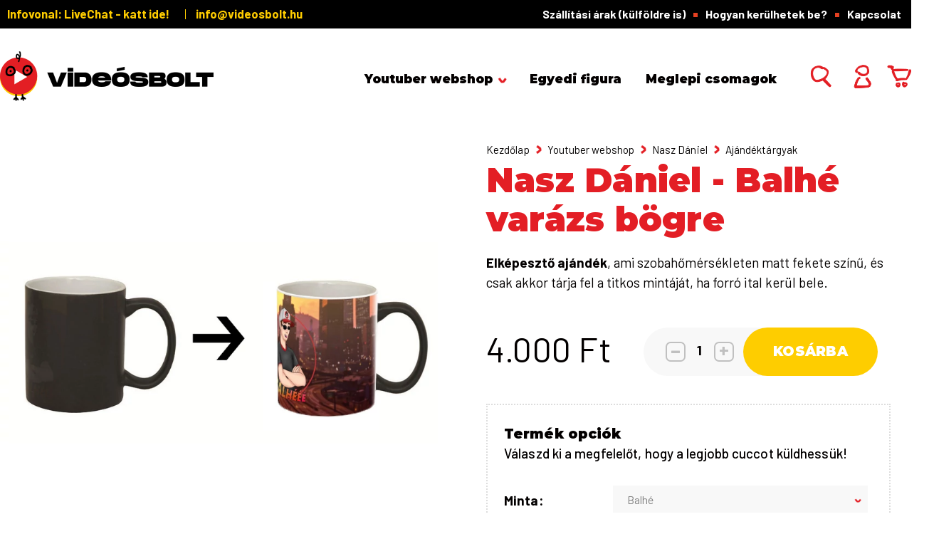

--- FILE ---
content_type: text/html; charset=UTF-8
request_url: https://videosbolt.hu/nasz-daniel-balhe-varazs-bogre
body_size: 28745
content:
<!DOCTYPE html>
<html lang="hu" dir="ltr">
<head>
    <title>Nasz Dániel - Balhé varázs bögre</title>
    <meta charset="utf-8">
    <meta name="description" content="Vásárold meg a Nasz Dániel varázs bögrét a webáruházunkból. Ez a bögre szobahőmérsékleten matt fekete színű, és csak akkor tárja fel a titkos mintáját, ha forró ital kerül bele. ">
    <meta name="robots" content="index, follow">
    <link rel="image_src" href="https://videosbolt2021.cdn.shoprenter.hu/custom/videosbolt2021/image/data/product/varazs_bogre_mockup_naszdani_balhe.jpg.webp?lastmod=1672997691.1651223943">
    <meta property="og:title" content="Nasz Dániel - Balhé varázs bögre" />
    <meta property="og:type" content="product" />
    <meta property="og:url" content="https://videosbolt.hu/nasz-daniel-balhe-varazs-bogre" />
    <meta property="og:image" content="https://videosbolt2021.cdn.shoprenter.hu/custom/videosbolt2021/image/cache/w1910h1000q100/product/varazs_bogre_mockup_naszdani_balhe.jpg.webp?lastmod=1672997691.1651223943" />
    <meta property="og:description" content="Elképesztő ajándék, ami szobahőmérsékleten matt fekete színű, és csak akkor tárja fel a titkos mintáját, ha forró ital kerül bele." />
    <link href="https://videosbolt2021.cdn.shoprenter.hu/custom/videosbolt2021/image/data/src/favicon.png?lastmod=1646667742.1651223943" rel="icon" />
    <link href="https://videosbolt2021.cdn.shoprenter.hu/custom/videosbolt2021/image/data/src/favicon.png?lastmod=1646667742.1651223943" rel="apple-touch-icon" />
    <base href="https://videosbolt.hu:443" />
    <meta name="google-site-verification" content="O9Eis7CYn_HNn0dwpyzbY3e9uBmPih9uV48fCueYLh0" />

    <meta name="viewport" content="width=device-width initial-scale=1, maximum-scale=1, user-scalable=0">
            <link href="https://videosbolt.hu/nasz-daniel-balhe-varazs-bogre" rel="canonical">
    
            
                    
                <link rel="preconnect" href="https://fonts.googleapis.com">
	<link rel="preconnect" href="https://fonts.gstatic.com" crossorigin>
	<link href="https://fonts.googleapis.com/css2?family=Barlow:ital,wght@0,300;0,400;0,500;0,600;0,700;0,800;0,900;1,300;1,400;1,500;1,600;1,700;1,800;1,900&family=Montserrat:ital,wght@0,100;0,700;0,800;0,900;1,700;1,800;1,900&display=swap" rel="stylesheet">
    <link href="https://cdnjs.cloudflare.com/ajax/libs/fancybox/3.5.7/jquery.fancybox.min.css" rel="stylesheet" />
    <link href="https://cdnjs.cloudflare.com/ajax/libs/fancybox/3.5.7/jquery.fancybox.min.css" rel="stylesheet" />
            <link rel="stylesheet" href="https://videosbolt2021.cdn.shoprenter.hu/custom/videosbolt2021/catalog/view/theme/paris_1/style/1763468188.1591773721.1732629525.1764316451.css?v=null.1651223943" media="screen">
            <link rel="stylesheet" href="https://videosbolt2021.cdn.shoprenter.hu/custom/videosbolt2021/catalog/view/theme/paris_1/stylesheet/stylesheet.css?v=1764316450" media="screen">
        <script>
        window.nonProductQuality = 100;
    </script>
    <script src="//ajax.googleapis.com/ajax/libs/jquery/1.10.2/jquery.min.js"></script>
    <script>window.jQuery || document.write('<script src="https://videosbolt2021.cdn.shoprenter.hu/catalog/view/javascript/jquery/jquery-1.10.2.min.js?v=1484139539"><\/script>');</script>
    <script src="//cdn.jsdelivr.net/npm/slick-carousel@1.8.1/slick/slick.min.js"></script>

            
    

    <!--Header JavaScript codes--><script src="https://videosbolt2021.cdn.shoprenter.hu/web/compiled/js/countdown.js?v=1769069092"></script><script src="https://videosbolt2021.cdn.shoprenter.hu/web/compiled/js/base.js?v=1769069092"></script><script src="https://videosbolt2021.cdn.shoprenter.hu/web/compiled/js/before_starter2_head.js?v=1769069092"></script><script src="https://videosbolt2021.cdn.shoprenter.hu/web/compiled/js/before_starter2_productpage.js?v=1769069092"></script><!--Header jQuery onLoad scripts--><script>window.countdownFormat='%D:%H:%M:%S';var BASEURL='https://videosbolt.hu';Currency={"symbol_left":"","symbol_right":" Ft","decimal_place":0,"decimal_point":",","thousand_point":".","currency":"HUF","value":1};var ShopRenter=ShopRenter||{};ShopRenter.product={"id":239575,"sku":"NASZDANIEL_170","currency":"HUF","unitName":"db","price":4000,"name":"Nasz D\u00e1niel - Balh\u00e9 var\u00e1zs b\u00f6gre","brand":"Nasz D\u00e1niel","currentVariant":[],"parent":{"id":239575,"sku":"NASZDANIEL_170","unitName":"db","price":4000,"name":"Nasz D\u00e1niel - Balh\u00e9 var\u00e1zs b\u00f6gre"}};$(document).ready(function(){});$(window).load(function(){});</script><!--Custom header scripts--><script>(function(w,d,s,l,i){w[l]=w[l]||[];w[l].push({'gtm.start':new Date().getTime(),event:'gtm.js'});var f=d.getElementsByTagName(s)[0],j=d.createElement(s),dl=l!='dataLayer'?'&l='+l:'';j.async=true;j.src='https://www.googletagmanager.com/gtm.js?id='+i+dl;f.parentNode.insertBefore(j,f);})(window,document,'script','dataLayer','GTM-PW7GKZX8');</script><script src="https://videosbolt2021.cdn.shoprenter.hu/web/compiled/js/vue/manifest.bundle.js?v=1769069090"></script><script>var ShopRenter=ShopRenter||{};ShopRenter.onCartUpdate=function(callable){document.addEventListener('cartChanged',callable)};ShopRenter.onItemAdd=function(callable){document.addEventListener('AddToCart',callable)};ShopRenter.onItemDelete=function(callable){document.addEventListener('deleteCart',callable)};ShopRenter.onSearchResultViewed=function(callable){document.addEventListener('AuroraSearchResultViewed',callable)};ShopRenter.onSubscribedForNewsletter=function(callable){document.addEventListener('AuroraSubscribedForNewsletter',callable)};ShopRenter.onCheckoutInitiated=function(callable){document.addEventListener('AuroraCheckoutInitiated',callable)};ShopRenter.onCheckoutShippingInfoAdded=function(callable){document.addEventListener('AuroraCheckoutShippingInfoAdded',callable)};ShopRenter.onCheckoutPaymentInfoAdded=function(callable){document.addEventListener('AuroraCheckoutPaymentInfoAdded',callable)};ShopRenter.onCheckoutOrderConfirmed=function(callable){document.addEventListener('AuroraCheckoutOrderConfirmed',callable)};ShopRenter.onCheckoutOrderPaid=function(callable){document.addEventListener('AuroraOrderPaid',callable)};ShopRenter.onCheckoutOrderPaidUnsuccessful=function(callable){document.addEventListener('AuroraOrderPaidUnsuccessful',callable)};ShopRenter.onProductPageViewed=function(callable){document.addEventListener('AuroraProductPageViewed',callable)};ShopRenter.onMarketingConsentChanged=function(callable){document.addEventListener('AuroraMarketingConsentChanged',callable)};ShopRenter.onCustomerRegistered=function(callable){document.addEventListener('AuroraCustomerRegistered',callable)};ShopRenter.onCustomerLoggedIn=function(callable){document.addEventListener('AuroraCustomerLoggedIn',callable)};ShopRenter.onCustomerUpdated=function(callable){document.addEventListener('AuroraCustomerUpdated',callable)};ShopRenter.onCartPageViewed=function(callable){document.addEventListener('AuroraCartPageViewed',callable)};ShopRenter.customer={"userId":0,"userClientIP":"18.218.11.92","userGroupId":8,"customerGroupTaxMode":"gross","customerGroupPriceMode":"only_gross","email":"","phoneNumber":"","name":{"firstName":"","lastName":""}};ShopRenter.theme={"name":"videosbolt","family":"paris","parent":""};ShopRenter.shop={"name":"videosbolt2021","locale":"hu","currency":{"code":"HUF","rate":1},"domain":"videosbolt2021.myshoprenter.hu"};ShopRenter.page={"route":"product\/product","queryString":"nasz-daniel-balhe-varazs-bogre"};ShopRenter.formSubmit=function(form,callback){callback();};let loadedAsyncScriptCount=0;function asyncScriptLoaded(position){loadedAsyncScriptCount++;if(position==='body'){if(document.querySelectorAll('.async-script-tag').length===loadedAsyncScriptCount){if(/complete|interactive|loaded/.test(document.readyState)){document.dispatchEvent(new CustomEvent('asyncScriptsLoaded',{}));}else{document.addEventListener('DOMContentLoaded',()=>{document.dispatchEvent(new CustomEvent('asyncScriptsLoaded',{}));});}}}}</script><script type="text/javascript"async class="async-script-tag"onload="asyncScriptLoaded('header')"src="https://themarketer-cs.web.app/retargeting.min.js"></script><script type="text/javascript"async class="async-script-tag"onload="asyncScriptLoaded('header')"src="https://static2.rapidsearch.dev/resultpage.js?shop=videosbolt2021.shoprenter.hu"></script><script type="text/javascript"async class="async-script-tag"onload="asyncScriptLoaded('header')"src="https://onsite.optimonk.com/script.js?account=170637"></script><script type="text/javascript"src="https://videosbolt2021.cdn.shoprenter.hu/web/compiled/js/vue/customerEventDispatcher.bundle.js?v=1769069090"></script>                <script>window["bp"]=window["bp"]||function(){(window["bp"].q=window["bp"].q||[]).push(arguments);};window["bp"].l=1*new Date();scriptElement=document.createElement("script");firstScript=document.getElementsByTagName("script")[0];scriptElement.async=true;scriptElement.src='https://pixel.barion.com/bp.js';firstScript.parentNode.insertBefore(scriptElement,firstScript);window['barion_pixel_id']='BP-zpRWNjrs82-9A';bp('init','addBarionPixelId','BP-zpRWNjrs82-9A');</script><noscript>
    <img height="1" width="1" style="display:none" alt="Barion Pixel" src="https://pixel.barion.com/a.gif?ba_pixel_id='BP-zpRWNjrs82-9A'&ev=contentView&noscript=1">
</noscript>
                        <script type="text/javascript" src="https://videosbolt2021.cdn.shoprenter.hu/web/compiled/js/vue/fullBarionPixel.bundle.js?v=1769069090"></script>


            
            
            <!-- Meta Pixel Code -->
<script>
!function(f,b,e,v,n,t,s)
{if(f.fbq)return;n=f.fbq=function(){n.callMethod?
n.callMethod.apply(n,arguments):n.queue.push(arguments)};
if(!f._fbq)f._fbq=n;n.push=n;n.loaded=!0;n.version='2.0';
n.queue=[];t=b.createElement(e);t.async=!0;
t.src=v;s=b.getElementsByTagName(e)[0];
s.parentNode.insertBefore(t,s)}(window, document,'script',
'https://connect.facebook.net/en_US/fbevents.js');
fbq('consent', 'revoke');
fbq('init', '1497406858352514');
fbq('track', 'PageView');
document.addEventListener('AuroraProductPageViewed', function(auroraEvent) {
                    fbq('track', 'ViewContent', {
                        content_type: 'product',
                        content_ids: [auroraEvent.detail.product.id.toString()],
                        value: parseFloat(auroraEvent.detail.product.grossUnitPrice),
                        currency: auroraEvent.detail.product.currency
                    }, {
                        eventID: auroraEvent.detail.event.id
                    });
                });
document.addEventListener('AuroraAddedToCart', function(auroraEvent) {
    var fbpId = [];
    var fbpValue = 0;
    var fbpCurrency = '';

    auroraEvent.detail.products.forEach(function(item) {
        fbpValue += parseFloat(item.grossUnitPrice) * item.quantity;
        fbpId.push(item.id);
        fbpCurrency = item.currency;
    });


    fbq('track', 'AddToCart', {
        content_ids: fbpId,
        content_type: 'product',
        value: fbpValue,
        currency: fbpCurrency
    }, {
        eventID: auroraEvent.detail.event.id
    });
})
window.addEventListener('AuroraMarketingCookie.Changed', function(event) {
            let consentStatus = event.detail.isAccepted ? 'grant' : 'revoke';
            if (typeof fbq === 'function') {
                fbq('consent', consentStatus);
            }
        });
</script>
<noscript><img height="1" width="1" style="display:none"
src="https://www.facebook.com/tr?id=1497406858352514&ev=PageView&noscript=1"
/></noscript>
<!-- End Meta Pixel Code -->
            <script type="text/javascript"src="https://videosbolt2021.cdn.shoprenter.hu/web/compiled/js/vue/dataLayer.bundle.js?v=1769069090"></script>
            
            
            <meta name="google-site-verification" content="Y0ylFwbeBoIU6AYsckWcAg68GZ-1BzQHs0qyWKf1C9g"/>

                <!--Global site tag(gtag.js)--><script async src="https://www.googletagmanager.com/gtag/js?id=AW-16775832339"></script><script>window.dataLayer=window.dataLayer||[];function gtag(){dataLayer.push(arguments);}
gtag('js',new Date());gtag('config','AW-16775832339');</script>    
    
</head>
<body id="body" class="page-body product-page-body show-quantity-in-module paris_1-body desktop-device-body" role="document">
<script>var bodyComputedStyle=window.getComputedStyle(document.body);ShopRenter.theme.breakpoints={'xs':parseInt(bodyComputedStyle.getPropertyValue('--breakpoint-xs')),'sm':parseInt(bodyComputedStyle.getPropertyValue('--breakpoint-sm')),'md':parseInt(bodyComputedStyle.getPropertyValue('--breakpoint-md')),'lg':parseInt(bodyComputedStyle.getPropertyValue('--breakpoint-lg')),'xl':parseInt(bodyComputedStyle.getPropertyValue('--breakpoint-xl'))}</script>
                    
                <!-- page-wrap -->

                <div class="page-wrap sr-search--enabled">
                                                <div id="section-header" class="section-wrapper ">
    
    

<header class="sticky-header">
    	<div class="header-top">
		<div class="container">
			<div class="row align-items-center justify-content-center justify-content-lg-between">
				<div class="header-top-left">
											    <div id="section-videosbolt_header_info_line" class="section-wrapper ">
    
    <div class="header-info-section">
        <div class="header-info-line">
					<span class="header-info-line-title">
					Infovonal: <a href="javascript:live_chat();" id="chat-button-ugyfelszolgalat">LiveChat - katt ide!</a>
			</span>
								<span class="header-info-line-mail d-none d-xl-block">
			<a href="mailto:info@videosbolt.hu">info@videosbolt.hu</a>
		</span>
			</div>
</div>

</div>

									</div>
				<div class="header-top-right">
					<!-- cached -->
    <ul class="nav headermenu-list">
                    <li class="nav-item">
                <a class="nav-link" href="https://videosbolt.hu/szallitas"
                    target="_self"
                                        title="Szállítási árak (külföldre is)"
                >
                    Szállítási árak (külföldre is)
                </a>
                            </li>
                    <li class="nav-item">
                <a class="nav-link" href="https://videosbolt.hu/hogyan-kerulhetek-be"
                    target="_self"
                                        title="Hogyan kerülhetek be?"
                >
                    Hogyan kerülhetek be?
                </a>
                            </li>
                    <li class="nav-item">
                <a class="nav-link" href="https://videosbolt.hu/kapcsolat"
                    target="_self"
                                        title="Kapcsolat"
                >
                    Kapcsolat
                </a>
                            </li>
            </ul>
    <!-- /cached -->
					<hx:include src="/_fragment?_path=_format%3Dhtml%26_locale%3Den%26_controller%3Dmodule%252Fwishlist&amp;_hash=1L35wAU2kPvn70wbvccRylyLrq2N2%2FEmp9kGW3kbtn0%3D"></hx:include>
				</div>
			</div>
		</div>	
	</div>
	<div class="header-bottom">
		<div class="container">
			<nav class="navbar header-navbar row">
				<!-- cached -->
    <a class="navbar-brand" href="/"><img style="border: 0; max-width: 300px;" src="https://videosbolt2021.cdn.shoprenter.hu/custom/videosbolt2021/image/cache/w300h70m00/src/logo-300x70.png?v=1667547758" title="Videosbolt.hu" alt="Videosbolt.hu" /></a>
<!-- /cached -->
				<div class="d-none d-xl-block">
					


                    
            <div id="module_category_wrapper" class="module-category-wrapper">
    
    <div id="category" class="module content-module header-position hide-top category-module" >
                    <div class="module-body">
                        <div id="category-nav">
            


<ul class="nav nav-pills category category-menu sf-menu sf-horizontal cached">
    <li id="cat_73281" class="nav-item item category-list module-list parent even dropDownParent align-1">
    <a href="https://videosbolt.hu/youtuber-webshop" class="nav-link">
        Youtuber webshop
    </a>
    <div class="children js-subtree-dropdown subtree-dropdown">
        <div style="width: 1240px; height: 373px" class="subtree-dropdown-inner">
            <div class="custom-dropdpwn-inner">
	<div class="custom-dropdown-title">VÁLASZD KI KEDVENC YOUTUBERED
	</div>
	<div class="custom-dropdown-items">
		<div class="custom-dropdown-items-left"><!--<div class="custom-dropdown-item"><a class="egyedi-figura" href="https://videosbolt.hu/egyedi-figura">Egyedi figura</a>
			</div>-->
			<div class="custom-dropdown-item"><a class="hunter" href="https://videosbolt.hu/youtuber-webshop/hunter_main">Hunter</a>
			</div>
			<div class="custom-dropdown-item"><a href="http://videosbolt.hu/youtuber-webshop/noel_main">Noel</a>
			</div>
			<div class="custom-dropdown-item"><a class="theshowk" href="https://videosbolt.hu/youtuber-webshop/theshowk">TheShowK </a>
			</div>
			<div class="custom-dropdown-item"><a class="janosikgergo" href="https://videosbolt.hu/youtuber-webshop/JanosikGergo">Jánosik Gergő </a>
			</div>
			<div class="custom-dropdown-item"><a class="uborcraft" href="https://videosbolt.hu/youtuber-webshop/uborcraft_">UborCraft </a>
			</div>
			<div class="custom-dropdown-item"><a class="doggyandi" href="https://videosbolt.hu/youtuber-webshop/doggyandi_main">DOGGYANDI </a>
			</div>
			<div class="custom-dropdown-item"><a class="ownmckendry" href="https://videosbolt.hu/youtuber-webshop/OwnMcKendry">OwnMcKendry </a>
			</div>
			<div class="custom-dropdown-item"><a class="pollygame" href="https://videosbolt.hu/youtuber-webshop/pollygame_">Polla </a>
			</div>
			<div class="custom-dropdown-item"><a class="alexcsiger" href="https://videosbolt.hu/youtuber-webshop/Alex_Gaming">Alex Csigér </a>
			</div>
			<div class="custom-dropdown-item"><a class="zsomac" href="https://videosbolt.hu/youtuber-webshop/zsomac">Zsomac </a>
			</div>
			<div class="custom-dropdown-item"><a class="zallatorvos" href="https://videosbolt.hu/youtuber-webshop/zallatorvos_">Zállatorvos </a>
			</div>
			<div class="custom-dropdown-item"><a class="naszdaniel" href="https://videosbolt.hu/youtuber-webshop/nasz_daniel">Nasz Dániel </a>
			</div>
			<div class="custom-dropdown-item"><a class="beniipowa" href="https://videosbolt.hu/youtuber-webshop/beniipowa_">BENIIPOWA </a>
			</div>
			<div class="custom-dropdown-item"><a class="magyarosicsaba" href="https://videosbolt.hu/youtuber-webshop/magyarosi_csaba">Magyarósi Csaba </a>
			</div>
			<div class="custom-dropdown-item"><a class="icebluebird" href="https://videosbolt.hu/youtuber-webshop/icebluebird_">IceBlueBird </a>
			</div>
			<div class="custom-dropdown-item"><a class="luckey" href="https://videosbolt.hu/youtuber-webshop/luckeY_main">luckeY </a>
			</div>
			<div class="custom-dropdown-item"><a class="kdcsapat" href="https://videosbolt.hu/youtuber-webshop/kd_csapat_main">KD CSAPAT </a>
			</div>
			<div class="custom-dropdown-item"><a class="mesteristvan" href="https://videosbolt.hu/youtuber-webshop/mester-istvan-73290">Mester István </a>
			</div>
			<div class="custom-dropdown-item"><a class="zsdav" href="https://videosbolt.hu/youtuber-webshop/zsdav-73313">ZsDav </a>
			</div>
			<div class="custom-dropdown-item"><a class="michaelobrown" href="https://videosbolt.hu/youtuber-webshop/michael_o_brown">Michael O'Brown</a>
			</div>
			<div class="custom-dropdown-item"><a class="venc30" href="https://videosbolt.hu/venc30_">Venc30</a>
			</div>
			<div class="custom-dropdown-item"><a class="kewin" href="https://videosbolt.hu/youtuber-webshop/kewin-73640">Kewin</a>
			</div>
		</div>
		<div class="custom-dropdown-items-right">
			<div class="custom-dropdown-items-right-inner">
				<img alt="Default" class="default" src="https://videosbolt2021.cdn.shoprenter.hu/custom/videosbolt2021/image/cache/w262h262q100np1/src/dropdown-pic/dropdown-default.png?v=1769068444" style="width: 262px; height: 262px;" /> 
				<img alt="Hunter" class="hunter" src="https://videosbolt2021.cdn.shoprenter.hu/custom/videosbolt2021/image/cache/w262h295q100np1/src/videosok/2024/hunter/hunter2_fomenu.png?v=1769068444" style="width: 262px; height: 295px;" /> 
				<img alt="TheShowK" class="theshowk" src="https://videosbolt2021.cdn.shoprenter.hu/custom/videosbolt2021/image/cache/w262h295q100np1/src/dropdown-pic/theshowk.png?v=1769068444" style="width: 262px; height: 295px;" /> 
				<img alt="Jánosik Gergő" class="janosikgergo" src="https://videosbolt2021.cdn.shoprenter.hu/custom/videosbolt2021/image/cache/w262h295q100np1/src/dropdown-pic/janosikgergo.png?v=1769068444" style="width: 262px; height: 295px;" /> 
				<img alt="UborCraft" class="uborcraft" src="https://videosbolt2021.cdn.shoprenter.hu/custom/videosbolt2021/image/cache/w262h295q100np1/src/dropdown-pic/uborcraft.png?v=1769068444" style="width: 262px; height: 295px;" /> 
				<img alt="DOGGYANDI" class="doggyandi" src="https://videosbolt2021.cdn.shoprenter.hu/custom/videosbolt2021/image/cache/w262h295q100np1/src/dropdown-pic/doggyandi.png?v=1769068444" style="width: 262px; height: 295px;" /> 
				<img alt="OwnMcKendry" class="ownmckendry" src="https://videosbolt2021.cdn.shoprenter.hu/custom/videosbolt2021/image/cache/w262h295q100np1/src/dropdown-pic/ownmckendry.png?v=1769068444" style="width: 262px; height: 295px;" /> 
				<img alt="Polly Game" class="pollygame" src="https://videosbolt2021.cdn.shoprenter.hu/custom/videosbolt2021/image/cache/w262h295q100np1/src/dropdown-pic/pollygame.png?v=1769068444" style="width: 262px; height: 295px;" /> 
				<img alt="Alex Csigér" class="alexcsiger" src="https://videosbolt2021.cdn.shoprenter.hu/custom/videosbolt2021/image/cache/w262h295q100np1/src/dropdown-pic/alexcsiger.png?v=1769068444" style="width: 262px; height: 295px;" /> 
				<img alt="Zsomac" class="zsomac" src="https://videosbolt2021.cdn.shoprenter.hu/custom/videosbolt2021/image/cache/w262h295q100np1/src/dropdown-pic/zsomac2.png?v=1769068444" style="width: 262px; height: 295px;" /> 
				<img alt="Zállatorvos" class="zallatorvos" src="https://videosbolt2021.cdn.shoprenter.hu/custom/videosbolt2021/image/cache/w262h295q100np1/src/dropdown-pic/zallatorvos.png?v=1769068444" style="width: 262px; height: 295px;" /> 
				<img alt="Nasz Dániel" class="naszdaniel" src="https://videosbolt2021.cdn.shoprenter.hu/custom/videosbolt2021/image/cache/w262h295q100np1/src/dropdown-pic/naszdaniel.png?v=1769068444" style="width: 262px; height: 295px;" /> 
				<img alt="BENIIPOWA" class="beniipowa" src="https://videosbolt2021.cdn.shoprenter.hu/custom/videosbolt2021/image/cache/w262h295q100np1/src/dropdown-pic/beniipowa.png?v=1769068444" style="width: 262px; height: 295px;" /> 
				<img alt="Magyarósi Csaba" class="magyarosicsaba" src="https://videosbolt2021.cdn.shoprenter.hu/custom/videosbolt2021/image/cache/w262h295q100np1/src/dropdown-pic/magyarosicsaba.png?v=1769068444" style="width: 262px; height: 295px;" /> 
				<img alt="IceBlueBird" class="icebluebird" src="https://videosbolt2021.cdn.shoprenter.hu/custom/videosbolt2021/image/cache/w262h295q100np1/src/dropdown-pic/icebluebird.png?v=1769068444" style="width: 262px; height: 295px;" /> 
				<img alt="luckeY" class="luckey" src="https://videosbolt2021.cdn.shoprenter.hu/custom/videosbolt2021/image/cache/w262h295q100np1/src/dropdown-pic/luckey.png?v=1769068444" style="width: 262px; height: 295px;" /> 
				<img alt="KD Csapat" class="kdcsapat" src="https://videosbolt2021.cdn.shoprenter.hu/custom/videosbolt2021/image/cache/w262h295q100np1/src/dropdown-pic/fomenu_kd_uj.png?v=1769068444" style="width: 262px; height: 295px;" /> 
				<img alt="Mester István" class="mesteristvan" src="https://videosbolt2021.cdn.shoprenter.hu/custom/videosbolt2021/image/cache/w262h295q100np1/src/dropdown-pic/mesteristvan.png?v=1769068444" style="width: 262px; height: 295px;" /> 
				<img alt="Mester István" class="zsdav" src="https://videosbolt2021.cdn.shoprenter.hu/custom/videosbolt2021/image/cache/w262h295q100np1/src/dropdown-pic/fomenu_zsdav.png?v=1769068444" style="width: 262px; height: 295px;" /> 
				<img alt="Michael O'Brown" class="michaelobrown" src="https://videosbolt2021.cdn.shoprenter.hu/custom/videosbolt2021/image/cache/w262h295q100np1/michael_o_brown/obrown_fomenu_jo_2.png?v=1769068444" style="width: 262px; height: 295px;" /> 
				<img alt="Szecso Videó" class="szecsovideo" src="https://videosbolt2021.cdn.shoprenter.hu/custom/videosbolt2021/image/cache/w262h295q100np1/src/dropdown-pic/szecso_kor_fomenu.png?v=1769068444" style="width: 262px; height: 295px;" /> 
				<img alt="Kewin" class="kewin" src="https://videosbolt2021.cdn.shoprenter.hu/custom/videosbolt2021/image/cache/w262h295q100np1/Kewin/piros_korkep_kewin3.png?v=1769068444" style="width: 262px; height: 295px;" />
			</div>
		</div>
	</div>
</div>
        </div>
    </div>
</li><li id="cat_73632" class="nav-item item category-list module-list odd">
    <a href="https://videosbolt.hu/egyedi-figura" class="nav-link">
        Egyedi figura
    </a>
    </li><li id="cat_72019" class="nav-item item category-list module-list even">
    <a href="https://videosbolt.hu/lada" class="nav-link">
        Meglepi csomagok
    </a>
    </li>
</ul>

<script>$(function(){$("ul.category").superfish({animation:{opacity:'show'},popUpSelector:"ul.category,ul.children,.js-subtree-dropdown",delay:0,speed:'fast',hoverClass:'js-sf-hover'});});</script>        </div>
            </div>
                                </div>
    
            </div>
    
				</div>
									
                    <div class="header-navbar-top-right-item header-navbar-top-right-item-search d-flex align-items-center justify-content-end">
						<div class="header-search-wrapper">
							<span class="header-search-button d-none d-lg-flex">
								<img src="/custom/videosbolt2021/image/data/src/icons/icon-search.png" />
							</span>
							<div class="dropdown search-module">
								<div class="input-group">
									<input 
										   class="form-control form-control-lg header-search-input disableAutocomplete" 
										   type="text" 
										   placeholder="keresés..." 
										   value=""
										   id="filter_keyword" 
										   />
									<div class="input-group-append">
										<button class="btn" type="button" onclick="moduleSearch();">
											<img src="/custom/videosbolt2021/image/data/src/icons/icon-search.png" />
										</button>
									</div>
								</div>

								<input type="hidden" id="filter_description" value="1"/>
								<input type="hidden" id="search_shopname" value="videosbolt2021"/>
								<div id="results" class="dropdown-menu search-results"></div>
							</div>
						</div>
                        
                    </div>
                											<div class="header-navbar-top-right-item header-navbar-top-right-login">
							<!-- cached -->
    <ul class="nav login-list">
                    <li class="nav-item">
                <a data-fancybox data-src="#videosbolt-login-box" data-touch="false" href="javascript:;" id="custom-login-link" class="nav-link btn" title="Belépés">
                    <span>
                        <img src="/custom/videosbolt2021/image/data/src/icons/icon-login.png" alt="Belépés" />
                    </span>
                </a>
            </li>
            </ul>
						    <div id="section-videosbolt_login_box" class="section-wrapper ">
    
    <div style="display: none;">
	<div id="videosbolt-login-box" class="module modal-position module-login-box">
		<div class="module-body videosbolt-login-box-body">
			<div class="videosbolt-login-box-grid">
								<div class="login-box-grid-left">
					<img src="https://videosbolt2021.cdn.shoprenter.hu/custom/videosbolt2021/image/data/src/login-left-o.jpg.webp?v=null.1651223943" alt="Bejelentkezés" class="img-fluid" />
				</div>
								<div class="login-box-grid-right">
											<div class="module-head videosbolt-review-head">
							<h3 class="module-head-title videosbolt-login-box-head-title">
									Bejelentkezés
							</h3>
						</div>
																<div class="content">
							Ha már regisztráltál oldalunkra, jelentkezz be korábban megadott adataiddal.
						</div>
										<div class="login-box-foooter">
													<a href="/customer/login" class="btn btn-primary btn-login">BEJELENTEZÉS</a>
																			<a href="/customer/register" class="btn btn-link btn-registration">Még nincs fiókod?  Regisztrálj itt</a>
											</div>				
				</div>
			</div>
		</div>
	</div>
</div>
</div>

				<script>
			$(document).ready(function () {
				$('#custom-login-link').fancybox({
					hideScrollbar     : false,
					zoom: false,
					autoFocus: false,
					baseClass         :'custom-fancybox-login-box'
				});
			});			
		</script>
	<!-- /cached -->							
						</div>
										<div id="js-cart" class="header-navbar-top-right-item">
						<hx:include src="/_fragment?_path=_format%3Dhtml%26_locale%3Den%26_controller%3Dmodule%252Fcart&amp;_hash=Z3N0ygA%2BB6sBnWSuHXQKxaUM2bKlhGw1IgsUdmhivU8%3D"></hx:include>
					</div>
				<div id="js-mobile-navbar" class="mobile-navbar">
					<button id="js-hamburger-icon" class="btn p-0">
						<div class="hamburger-icon position-relative">
							<img src="/custom/videosbolt2021/image/data/src/icons/hamburger-open.png" width="29" height="25" class="hamburger-open" />

<img src="/custom/videosbolt2021/image/data/src/icons/icon-close.png" width="22" height="24" class="hamburger-close" />
						</div>
					</button>
				</div>
            </nav>
			
		</div>
	</div>
    	
</header>
            

<script src="https://cdnjs.cloudflare.com/ajax/libs/jQuery.mmenu/8.5.8/mmenu.min.js"></script>
<link rel="stylesheet" href="https://cdnjs.cloudflare.com/ajax/libs/jQuery.mmenu/8.5.8/mmenu.min.css"/>
<script>
    $.ajax({
        type: 'GET',
        url: '/cart.json',
        success: function(res) {
            $('.js-mobile-cart-count').html(res.itemCount);
        },
        error: function (request) {
            console.log(request.responseText);
        }
    });

    ShopRenter.onCartUpdate(function(event) {
        var cartItemCount = 0;
        event.detail.products.forEach(function(product){
            cartItemCount += product.quantity;
        });
        $('.js-mobile-cart-count').html(cartItemCount);
    });

    document.addEventListener("DOMContentLoaded", () => {
        //Mmenu initialize
        const menu = new Mmenu("#js-mobile-nav", {
            slidingSubmenus: false,
            navbar: {
                title: " "
            },
            "extensions": [
				"position-right",
				"border-none"
            ]
        });
        const api = menu.API;

        //Hamburger menu click event
        document.querySelector("#js-hamburger-icon").addEventListener(
            "click", (evnt) => {
                evnt.preventDefault();
                api.open();
            }
        );
    });
</script>

<style>
    #js-mobile-nav.mm-menu_opened {
        display: block !important;
    }
    .mm-menu {
        --mm-color-background: #FECD00;
        --mm-color-button: #030000;
        --mm-color-text-dimmed:#030000;
    }

    .mm-counter {
        width: 10px;
    }
</style>

<div id="js-mobile-nav" style="display: none;">
    <ul>
        <li>
    <a href="https://videosbolt.hu/youtuber-webshop">
        Youtuber webshop
    </a>
            <ul><li>
    <a href="https://videosbolt.hu/youtuber-webshop/egyedi_figura">
        1. Egyedi figura
    </a>
    </li><li>
    <a href="https://videosbolt.hu/youtuber-webshop/Alex_Gaming">
        Alex Csigér
    </a>
            <ul><li>
    <a href="https://videosbolt.hu/youtuber-webshop/Alex_Gaming/Alex_Gaming_ajandektargyak">
        Ajándéktárgyak
    </a>
    </li><li>
    <a href="https://videosbolt.hu/youtuber-webshop/Alex_Gaming/Alex_Gaming_iskola">
        Iskola
    </a>
    </li><li>
    <a href="https://videosbolt.hu/youtuber-webshop/Alex_Gaming/alex_nadrag">
        Nadrág
    </a>
    </li><li>
    <a href="https://videosbolt.hu/youtuber-webshop/Alex_Gaming/Alex_Gaming_polo">
        Póló
    </a>
    </li><li>
    <a href="https://videosbolt.hu/youtuber-webshop/Alex_Gaming/alex_csiger_premium_polo">
        Prémium póló
    </a>
    </li><li>
    <a href="https://videosbolt.hu/youtuber-webshop/Alex_Gaming/Alex_Gaming_pulover">
        Pulóver
    </a>
    </li><li>
    <a href="https://videosbolt.hu/youtuber-webshop/Alex_Gaming/Alex_Gaming_taskak">
        Táskák
    </a>
    </li></ul>
    </li><li>
    <a href="https://videosbolt.hu/youtuber-webshop/beniipowa_">
        BENIIPOWA
    </a>
            <ul><li>
    <a href="https://videosbolt.hu/youtuber-webshop/beniipowa_/beniipowa_ajandek">
        Ajándéktárgyak
    </a>
    </li><li>
    <a href="https://videosbolt.hu/youtuber-webshop/beniipowa_/beniipowa_iskola">
        Iskola
    </a>
    </li><li>
    <a href="https://videosbolt.hu/youtuber-webshop/beniipowa_/beniipowa_nadrag">
        Nadrág
    </a>
    </li><li>
    <a href="https://videosbolt.hu/youtuber-webshop/beniipowa_/beniipowa_polo">
        Póló
    </a>
    </li><li>
    <a href="https://videosbolt.hu/youtuber-webshop/beniipowa_/beniipowa_premium_polo">
        Prémium póló
    </a>
    </li><li>
    <a href="https://videosbolt.hu/youtuber-webshop/beniipowa_/beniipowa_pulover">
        Pulóver
    </a>
    </li><li>
    <a href="https://videosbolt.hu/youtuber-webshop/beniipowa_/beniipowa_taskak">
        Táskák
    </a>
    </li></ul>
    </li><li>
    <a href="https://videosbolt.hu/youtuber-webshop/doggyandi_main">
        DOGGYANDI
    </a>
            <ul><li>
    <a href="https://videosbolt.hu/youtuber-webshop/doggyandi_main/doggyandi_ajandek">
        Ajándéktárgyak
    </a>
    </li><li>
    <a href="https://videosbolt.hu/youtuber-webshop/doggyandi_main/bogre-73331">
        Bögre
    </a>
    </li><li>
    <a href="https://videosbolt.hu/youtuber-webshop/doggyandi_main/doggyandi_iskola">
        Iskola
    </a>
    </li><li>
    <a href="https://videosbolt.hu/youtuber-webshop/doggyandi_main/doggyandi_nadrag">
        Nadrág
    </a>
    </li><li>
    <a href="https://videosbolt.hu/youtuber-webshop/doggyandi_main/doggyandi_polo">
        Póló
    </a>
    </li><li>
    <a href="https://videosbolt.hu/youtuber-webshop/doggyandi_main/doggyandi_premium_polo">
        Prémium póló
    </a>
    </li><li>
    <a href="https://videosbolt.hu/youtuber-webshop/doggyandi_main/doggyandi_pulover">
        Pulóver
    </a>
    </li><li>
    <a href="https://videosbolt.hu/youtuber-webshop/doggyandi_main/doggyandi_sapka">
        Sapka
    </a>
    </li><li>
    <a href="https://videosbolt.hu/youtuber-webshop/doggyandi_main/doggyandi_taska">
        Táskák
    </a>
    </li></ul>
    </li><li>
    <a href="https://videosbolt.hu/youtuber-webshop/HollywoodNewsAgency">
        Hollywood Hírügynökség
    </a>
            <ul><li>
    <a href="https://videosbolt.hu/youtuber-webshop/HollywoodNewsAgency/hollywood_ ajandek">
        Ajándéktárgyak
    </a>
    </li><li>
    <a href="https://videosbolt.hu/youtuber-webshop/HollywoodNewsAgency/hollywood_ iskola">
        Iskola
    </a>
    </li><li>
    <a href="https://videosbolt.hu/youtuber-webshop/HollywoodNewsAgency/hollywood_nadrag">
        Nadrág
    </a>
    </li><li>
    <a href="https://videosbolt.hu/youtuber-webshop/HollywoodNewsAgency/hollywood_ polok">
        Póló
    </a>
    </li><li>
    <a href="https://videosbolt.hu/youtuber-webshop/HollywoodNewsAgency/hollywood_ taskak">
        Táskák
    </a>
    </li></ul>
    </li><li>
    <a href="https://videosbolt.hu/youtuber-webshop/hunter_main">
        Hunter
    </a>
            <ul><li>
    <a href="https://videosbolt.hu/youtuber-webshop/hunter_main/hunter_ajandektargyak">
        Ajándéktárgyak
    </a>
    </li><li>
    <a href="https://videosbolt.hu/youtuber-webshop/hunter_main/hunter_iskola">
        Iskola
    </a>
    </li><li>
    <a href="https://videosbolt.hu/youtuber-webshop/hunter_main/hunter_nadrag">
        Nadrág
    </a>
    </li><li>
    <a href="https://videosbolt.hu/youtuber-webshop/hunter_main/hunter_polo">
        Póló
    </a>
    </li><li>
    <a href="https://videosbolt.hu/youtuber-webshop/hunter_main/hunter_premium_polo">
        Prémium póló
    </a>
    </li><li>
    <a href="https://videosbolt.hu/youtuber-webshop/hunter_main/hunter_pulover">
        Pulóver
    </a>
    </li><li>
    <a href="https://videosbolt.hu/youtuber-webshop/hunter_main/hunter_taskak">
        Táskák
    </a>
    </li></ul>
    </li><li>
    <a href="https://videosbolt.hu/youtuber-webshop/icebluebird_">
        IceBlueBird
    </a>
            <ul><li>
    <a href="https://videosbolt.hu/youtuber-webshop/icebluebird_/icebluebird_ajandek">
        Ajándéktárgyak
    </a>
    </li><li>
    <a href="https://videosbolt.hu/youtuber-webshop/icebluebird_/icebluebird_iski">
        Iskola
    </a>
    </li><li>
    <a href="https://videosbolt.hu/youtuber-webshop/icebluebird_/icebluebird_polo">
        Póló
    </a>
    </li><li>
    <a href="https://videosbolt.hu/youtuber-webshop/icebluebird_/icebluebird_premium_polo">
        Prémium póló
    </a>
    </li><li>
    <a href="https://videosbolt.hu/youtuber-webshop/icebluebird_/icebluebird_pulover">
        Pulóver
    </a>
    </li></ul>
    </li><li>
    <a href="https://videosbolt.hu/youtuber-webshop/JanosikGergo">
        Jánosik Gergő
    </a>
            <ul><li>
    <a href="https://videosbolt.hu/youtuber-webshop/JanosikGergo/janosik_gergo_ajandek">
        Ajándéktárgyak
    </a>
    </li><li>
    <a href="https://videosbolt.hu/youtuber-webshop/JanosikGergo/janosik_gergo_skines">
        Figura
    </a>
    </li><li>
    <a href="https://videosbolt.hu/youtuber-webshop/JanosikGergo/janosik_gergo_iskola">
        Iskola
    </a>
    </li><li>
    <a href="https://videosbolt.hu/youtuber-webshop/JanosikGergo/janosik_gergo_nadrag">
        Nadrág
    </a>
    </li><li>
    <a href="https://videosbolt.hu/youtuber-webshop/JanosikGergo/janosik_gergo_polok">
        Póló
    </a>
    </li><li>
    <a href="https://videosbolt.hu/youtuber-webshop/JanosikGergo/janosik_gergo_puloverek">
        Pulóver
    </a>
    </li><li>
    <a href="https://videosbolt.hu/youtuber-webshop/JanosikGergo/janosik_gergo_taskak">
        Táskák
    </a>
    </li></ul>
    </li><li>
    <a href="https://videosbolt.hu/youtuber-webshop/kd_csapat_main">
        KD CSAPAT
    </a>
            <ul><li>
    <a href="https://videosbolt.hu/youtuber-webshop/kd_csapat_main/kdcsapat_ajandek">
        Ajándéktárgyak
    </a>
    </li><li>
    <a href="https://videosbolt.hu/youtuber-webshop/kd_csapat_main/kd_csapat_iskola">
        Iskola
    </a>
    </li><li>
    <a href="https://videosbolt.hu/youtuber-webshop/kd_csapat_main/kdcsapat_nadrag">
        Nadrág
    </a>
    </li><li>
    <a href="https://videosbolt.hu/youtuber-webshop/kd_csapat_main/kd_polo">
        Póló
    </a>
    </li><li>
    <a href="https://videosbolt.hu/youtuber-webshop/kd_csapat_main/kdcsapat_premium_polo">
        Prémium póló
    </a>
    </li><li>
    <a href="https://videosbolt.hu/youtuber-webshop/kd_csapat_main/kd_pulover">
        Pulóver
    </a>
    </li><li>
    <a href="https://videosbolt.hu/youtuber-webshop/kd_csapat_main/kdcsapat_taska">
        Táskák
    </a>
    </li></ul>
    </li><li>
    <a href="https://videosbolt.hu/youtuber-webshop/kewin-73640">
        Kewin
    </a>
            <ul><li>
    <a href="https://videosbolt.hu/youtuber-webshop/kewin-73640/ajandektargyak-73648">
        Ajándéktárgyak
    </a>
    </li><li>
    <a href="https://videosbolt.hu/youtuber-webshop/kewin-73640/bogre-73653">
        Bögre
    </a>
    </li><li>
    <a href="https://videosbolt.hu/youtuber-webshop/kewin-73640/iskola-73646">
        Iskola
    </a>
    </li><li>
    <a href="https://videosbolt.hu/youtuber-webshop/kewin-73640/polo-73643">
        Póló
    </a>
    </li><li>
    <a href="https://videosbolt.hu/youtuber-webshop/kewin-73640/pulover-73657">
        Pulóver
    </a>
    </li><li>
    <a href="https://videosbolt.hu/youtuber-webshop/kewin-73640/taskak-73649">
        Táskák
    </a>
    </li></ul>
    </li><li>
    <a href="https://videosbolt.hu/youtuber-webshop/kulonleges-ajanlat-73283">
        Különleges ajánlat
    </a>
    </li><li>
    <a href="https://videosbolt.hu/youtuber-webshop/luckeY_main">
        luckeY
    </a>
            <ul><li>
    <a href="https://videosbolt.hu/youtuber-webshop/luckeY_main/luckey_ajandektargyak">
        Ajándéktárgyak
    </a>
    </li><li>
    <a href="https://videosbolt.hu/youtuber-webshop/luckeY_main/luckey_iskola">
        Iskola
    </a>
    </li><li>
    <a href="https://videosbolt.hu/youtuber-webshop/luckeY_main/luckey_nadrag">
        Nadrág
    </a>
    </li><li>
    <a href="https://videosbolt.hu/youtuber-webshop/luckeY_main/luckey_polok">
        Póló
    </a>
    </li><li>
    <a href="https://videosbolt.hu/youtuber-webshop/luckeY_main/luckey_premium_polo">
        Prémium póló
    </a>
    </li><li>
    <a href="https://videosbolt.hu/youtuber-webshop/luckeY_main/luckey_puloverek">
        Pulóverek
    </a>
    </li><li>
    <a href="https://videosbolt.hu/youtuber-webshop/luckeY_main/luckey_taskak">
        Táskák
    </a>
    </li></ul>
    </li><li>
    <a href="https://videosbolt.hu/youtuber-webshop/magyarosi_csaba">
        Magyarósi Csaba
    </a>
            <ul><li>
    <a href="https://videosbolt.hu/youtuber-webshop/magyarosi_csaba/magyarosi_ajandek">
        Ajándéktárgyak
    </a>
    </li><li>
    <a href="https://videosbolt.hu/youtuber-webshop/magyarosi_csaba/magyarosi_iskola">
        Iskola
    </a>
    </li><li>
    <a href="https://videosbolt.hu/youtuber-webshop/magyarosi_csaba/magyarosi_nadrag">
        Nadrág
    </a>
    </li><li>
    <a href="https://videosbolt.hu/youtuber-webshop/magyarosi_csaba/magyarosi_polo">
        Póló
    </a>
    </li><li>
    <a href="https://videosbolt.hu/youtuber-webshop/magyarosi_csaba/magyarosi_pulover">
        Pulóver
    </a>
    </li><li>
    <a href="https://videosbolt.hu/youtuber-webshop/magyarosi_csaba/magyarosi_taska">
        Táskák
    </a>
    </li></ul>
    </li><li>
    <a href="https://videosbolt.hu/youtuber-webshop/mester-istvan-73290">
        Mester István
    </a>
            <ul><li>
    <a href="https://videosbolt.hu/youtuber-webshop/mester-istvan-73290/ajandektargyak-73297">
        Ajándéktárgyak
    </a>
    </li><li>
    <a href="https://videosbolt.hu/youtuber-webshop/mester-istvan-73290/mester-istvan-nadrag">
        Nadrág
    </a>
    </li><li>
    <a href="https://videosbolt.hu/youtuber-webshop/mester-istvan-73290/polo-73293">
        Póló
    </a>
    </li><li>
    <a href="https://videosbolt.hu/youtuber-webshop/mester-istvan-73290/pulover-73296">
        Pulóver
    </a>
    </li><li>
    <a href="https://videosbolt.hu/youtuber-webshop/mester-istvan-73290/taskak-73306">
        Táskák
    </a>
    </li></ul>
    </li><li>
    <a href="https://videosbolt.hu/youtuber-webshop/michael_o_brown">
        Michael O'Brown
    </a>
            <ul><li>
    <a href="https://videosbolt.hu/youtuber-webshop/michael_o_brown/ajandektargyak-73340">
        Ajándéktárgyak
    </a>
    </li><li>
    <a href="https://videosbolt.hu/youtuber-webshop/michael_o_brown/iskola-73344">
        Iskola
    </a>
    </li><li>
    <a href="https://videosbolt.hu/youtuber-webshop/michael_o_brown/taskak-73351">
        Táskák
    </a>
    </li></ul>
    </li><li>
    <a href="https://videosbolt.hu/youtuber-webshop/nasz_daniel">
        Nasz Dániel
    </a>
            <ul><li>
    <a href="https://videosbolt.hu/youtuber-webshop/nasz_daniel/nasz_daniel_ajandek">
        Ajándéktárgyak
    </a>
    </li><li>
    <a href="https://videosbolt.hu/youtuber-webshop/nasz_daniel/nasz_daniel_iskola">
        Iskola
    </a>
    </li><li>
    <a href="https://videosbolt.hu/youtuber-webshop/nasz_daniel/naszdaniel_nadrag">
        Nadrág
    </a>
    </li><li>
    <a href="https://videosbolt.hu/youtuber-webshop/nasz_daniel/nasz_daniel_polok">
        Póló
    </a>
    </li><li>
    <a href="https://videosbolt.hu/youtuber-webshop/nasz_daniel/nasz_daniel_premium_polo">
        Prémium póló
    </a>
    </li><li>
    <a href="https://videosbolt.hu/youtuber-webshop/nasz_daniel/nasz_daniel_puloverek">
        Pulóver
    </a>
    </li><li>
    <a href="https://videosbolt.hu/youtuber-webshop/nasz_daniel/nasz_daniel_taskak">
        Táskák
    </a>
    </li></ul>
    </li><li>
    <a href="https://videosbolt.hu/youtuber-webshop/noel_main">
        Noel
    </a>
            <ul><li>
    <a href="https://videosbolt.hu/youtuber-webshop/noel_main/noel_ajandek">
        Ajándéktárgyak
    </a>
    </li><li>
    <a href="https://videosbolt.hu/youtuber-webshop/noel_main/noel_iskola">
        Iskola
    </a>
    </li><li>
    <a href="https://videosbolt.hu/youtuber-webshop/noel_main/noel_nadrag">
        Nadrág
    </a>
    </li><li>
    <a href="https://videosbolt.hu/youtuber-webshop/noel_main/noel_polo">
        Póló
    </a>
    </li><li>
    <a href="https://videosbolt.hu/youtuber-webshop/noel_main/noel_pulover">
        Pulóver
    </a>
    </li><li>
    <a href="https://videosbolt.hu/youtuber-webshop/noel_main/noel-taskak">
        Táskák
    </a>
    </li></ul>
    </li><li>
    <a href="https://videosbolt.hu/youtuber-webshop/OwnMcKendry">
        OwnMcKendry
    </a>
            <ul><li>
    <a href="https://videosbolt.hu/youtuber-webshop/OwnMcKendry/ownmckendry_ajandek">
        Ajándéktárgyak
    </a>
    </li><li>
    <a href="https://videosbolt.hu/youtuber-webshop/OwnMcKendry/ownmckendry_akcio">
        Akció
    </a>
    </li><li>
    <a href="https://videosbolt.hu/youtuber-webshop/OwnMcKendry/ownmckendry_skines">
        Figura
    </a>
    </li><li>
    <a href="https://videosbolt.hu/youtuber-webshop/OwnMcKendry/ownmckendry_iskola">
        Iskola
    </a>
    </li><li>
    <a href="https://videosbolt.hu/youtuber-webshop/OwnMcKendry/konyvek">
        Könyv
    </a>
    </li><li>
    <a href="https://videosbolt.hu/youtuber-webshop/OwnMcKendry/ownmckendry_nadrag">
        Nadrág
    </a>
    </li><li>
    <a href="https://videosbolt.hu/youtuber-webshop/OwnMcKendry/ownmckendry_polok">
        Póló
    </a>
    </li><li>
    <a href="https://videosbolt.hu/youtuber-webshop/OwnMcKendry/ownmckendry_premium_polo">
        Prémium póló
    </a>
    </li><li>
    <a href="https://videosbolt.hu/youtuber-webshop/OwnMcKendry/ownmckendry_puloverek">
        Pulóver
    </a>
    </li><li>
    <a href="https://videosbolt.hu/youtuber-webshop/OwnMcKendry/ownmckendry_sapka">
        Sapka
    </a>
    </li><li>
    <a href="https://videosbolt.hu/youtuber-webshop/OwnMcKendry/ownmckendry_taskak">
        Táskák
    </a>
    </li></ul>
    </li><li>
    <a href="https://videosbolt.hu/youtuber-webshop/polla_">
        Polla
    </a>
            <ul><li>
    <a href="https://videosbolt.hu/youtuber-webshop/polla_/pollygame_ajandektargyak">
        Ajándéktárgyak
    </a>
    </li><li>
    <a href="https://videosbolt.hu/youtuber-webshop/polla_/pollygame_iskola">
        Iskola
    </a>
    </li><li>
    <a href="https://videosbolt.hu/youtuber-webshop/polla_/polly-game-nadrag">
        Nadrág
    </a>
    </li><li>
    <a href="https://videosbolt.hu/youtuber-webshop/polla_/pollygame_polo">
        Póló 
    </a>
    </li><li>
    <a href="https://videosbolt.hu/youtuber-webshop/polla_/polly_game_premium_polo">
        Prémium póló
    </a>
    </li><li>
    <a href="https://videosbolt.hu/youtuber-webshop/polla_/pollygame_pulover">
        Pulóver
    </a>
    </li><li>
    <a href="https://videosbolt.hu/youtuber-webshop/polla_/pollygame_taska">
        Táskák
    </a>
    </li></ul>
    </li><li>
    <a href="https://videosbolt.hu/youtuber-webshop/theshowk">
        TheShowK
    </a>
            <ul><li>
    <a href="https://videosbolt.hu/youtuber-webshop/theshowk/theshowkajandek">
        Ajándéktárgyak
    </a>
    </li><li>
    <a href="https://videosbolt.hu/youtuber-webshop/theshowk/theshowkiskola">
        Iskola
    </a>
    </li><li>
    <a href="https://videosbolt.hu/youtuber-webshop/theshowk/theshowkpolo">
        Póló
    </a>
    </li><li>
    <a href="https://videosbolt.hu/youtuber-webshop/theshowk/theshowk_premium_polo">
        Prémium póló
    </a>
    </li><li>
    <a href="https://videosbolt.hu/youtuber-webshop/theshowk/theshowkpulover">
        Pulóver
    </a>
    </li><li>
    <a href="https://videosbolt.hu/youtuber-webshop/theshowk/theshowktaska">
        Táskák
    </a>
    </li></ul>
    </li><li>
    <a href="https://videosbolt.hu/youtuber-webshop/uborcraft_">
        UborCraft
    </a>
            <ul><li>
    <a href="https://videosbolt.hu/youtuber-webshop/uborcraft_/uborcraft_ajandek">
        Ajándéktárgyak
    </a>
    </li><li>
    <a href="https://videosbolt.hu/youtuber-webshop/uborcraft_/uborcraft_skines">
        Figura
    </a>
    </li><li>
    <a href="https://videosbolt.hu/youtuber-webshop/uborcraft_/uborcraft_iskola">
        Iskola
    </a>
    </li><li>
    <a href="https://videosbolt.hu/youtuber-webshop/uborcraft_/uborcraft_nadrag">
        Nadrág
    </a>
    </li><li>
    <a href="https://videosbolt.hu/youtuber-webshop/uborcraft_/uborcraft_polok">
        Póló
    </a>
    </li><li>
    <a href="https://videosbolt.hu/youtuber-webshop/uborcraft_/uborcraft_premium_polo">
        Prémium póló
    </a>
    </li><li>
    <a href="https://videosbolt.hu/youtuber-webshop/uborcraft_/uborcraft_pulover">
        Pulóver
    </a>
    </li><li>
    <a href="https://videosbolt.hu/youtuber-webshop/uborcraft_/uborcraft_taskak">
        Táskák
    </a>
    </li></ul>
    </li><li>
    <a href="https://videosbolt.hu/youtuber-webshop/venc30_">
        Venc30
    </a>
            <ul><li>
    <a href="https://videosbolt.hu/youtuber-webshop/venc30_/venc30_ajandektargyak">
        Ajándéktárgyak
    </a>
    </li><li>
    <a href="https://videosbolt.hu/youtuber-webshop/venc30_/venc30_bogre">
        Bögre
    </a>
    </li><li>
    <a href="https://videosbolt.hu/youtuber-webshop/venc30_/venc30_iskola">
        Iskola
    </a>
    </li><li>
    <a href="https://videosbolt.hu/youtuber-webshop/venc30_/venc30_polo">
        Póló
    </a>
    </li><li>
    <a href="https://videosbolt.hu/youtuber-webshop/venc30_/venc30_pulover">
        Pulóver
    </a>
    </li><li>
    <a href="https://videosbolt.hu/youtuber-webshop/venc30_/venc30_taskak">
        Táskák
    </a>
    </li></ul>
    </li><li>
    <a href="https://videosbolt.hu/youtuber-webshop/zallatorvos_">
        Zállatorvos
    </a>
            <ul><li>
    <a href="https://videosbolt.hu/youtuber-webshop/zallatorvos_/zallatorvos_ajandektargy">
        Ajándéktárgy
    </a>
    </li><li>
    <a href="https://videosbolt.hu/youtuber-webshop/zallatorvos_/zallatorvos_iskola">
        Iskola
    </a>
    </li><li>
    <a href="https://videosbolt.hu/youtuber-webshop/zallatorvos_/zallatorvos_polo">
        Póló
    </a>
    </li><li>
    <a href="https://videosbolt.hu/youtuber-webshop/zallatorvos_/zallatorvos_premium_polo">
        Prémium póló
    </a>
    </li><li>
    <a href="https://videosbolt.hu/youtuber-webshop/zallatorvos_/zallatorvos_pulover">
        Pulóver
    </a>
    </li><li>
    <a href="https://videosbolt.hu/youtuber-webshop/zallatorvos_/zallatorvos_taskak">
        Táska
    </a>
    </li></ul>
    </li><li>
    <a href="https://videosbolt.hu/youtuber-webshop/zsdav-73313">
        ZsDav
    </a>
            <ul><li>
    <a href="https://videosbolt.hu/youtuber-webshop/zsdav-73313/ajandektargyak-73325">
        Ajándéktárgyak
    </a>
    </li><li>
    <a href="https://videosbolt.hu/youtuber-webshop/zsdav-73313/iskola-73323">
        Iskola
    </a>
    </li><li>
    <a href="https://videosbolt.hu/youtuber-webshop/zsdav-73313/zsdav-karacsony">
        Karácsony
    </a>
    </li><li>
    <a href="https://videosbolt.hu/youtuber-webshop/zsdav-73313/zsdav_konyv">
        Könyv
    </a>
    </li><li>
    <a href="https://videosbolt.hu/youtuber-webshop/zsdav-73313/zsdav_nadrag">
        Nadrág
    </a>
    </li><li>
    <a href="https://videosbolt.hu/youtuber-webshop/zsdav-73313/polo-73327">
        Póló
    </a>
    </li><li>
    <a href="https://videosbolt.hu/youtuber-webshop/zsdav-73313/zsdav_premium_polo">
        Prémium póló
    </a>
    </li><li>
    <a href="https://videosbolt.hu/youtuber-webshop/zsdav-73313/pulover-73316">
        Pulóver
    </a>
    </li><li>
    <a href="https://videosbolt.hu/youtuber-webshop/zsdav-73313/taskak-73330">
        Táskák
    </a>
    </li></ul>
    </li><li>
    <a href="https://videosbolt.hu/youtuber-webshop/zsomac">
        Zsomac
    </a>
            <ul><li>
    <a href="https://videosbolt.hu/youtuber-webshop/zsomac/zsomac_ajandek">
        Ajándéktárgyak
    </a>
    </li><li>
    <a href="https://videosbolt.hu/youtuber-webshop/zsomac/zsomac_iskola">
        Iskola
    </a>
    </li><li>
    <a href="https://videosbolt.hu/youtuber-webshop/zsomac/zsomac_nadrag">
        Nadrág
    </a>
    </li><li>
    <a href="https://videosbolt.hu/youtuber-webshop/zsomac/zsomac_polok">
        Póló
    </a>
    </li><li>
    <a href="https://videosbolt.hu/youtuber-webshop/zsomac/zsomac_taskak">
        Táskák
    </a>
    </li></ul>
    </li></ul>
    </li><li>
    <a href="https://videosbolt.hu/egyedi-figura">
        Egyedi figura
    </a>
    </li><li>
    <a href="https://videosbolt.hu/lada">
        Meglepi csomagok
    </a>
    </li>

                                    <li class="informations-mobile-menu-item">
                    <a href="https://videosbolt.hu/szallitas" target="_self">Szállítási árak (külföldre is)</a>
                                    </li>
                            <li class="informations-mobile-menu-item">
                    <a href="https://videosbolt.hu/hogyan-kerulhetek-be" target="_self">Hogyan kerülhetek be?</a>
                                    </li>
                            <li class="informations-mobile-menu-item">
                    <a href="https://videosbolt.hu/kapcsolat" target="_self">Kapcsolat</a>
                                    </li>
                    		<li class="login-mobile-item">
					<span class="hamburger-login-box">
									<span class="mobile-login-buttons">
					<span class="mobile-login-buttons-row">
						<div class="w-100">
							<a href="index.php?route=account/login" class="">Belépés</a>
						</div>
						<div class="w-100">
							<a href="index.php?route=account/create" class="">Regisztráció</a>
						</div>
					</span>
				</span>
								</span>
				</li>
		<li>
			<span class="mobile-wishlist-link">
				<hx:include src="/_fragment?_path=_format%3Dhtml%26_locale%3Den%26_controller%3Dmodule%252Fwishlist&amp;_hash=1L35wAU2kPvn70wbvccRylyLrq2N2%2FEmp9kGW3kbtn0%3D"></hx:include>
			</span>
		</li>
        <li class="hamburger-contact-box" style="border-color: transparent;">
            <span>
                <div id="section-contact_paris" class="section-wrapper ">
    
    <div class="module content-module section-module section-contact shoprenter-section">
    <div class="module-body section-module-body">
										<a class="footer-logo-link" href="/">
					<img src="https://videosbolt2021.cdn.shoprenter.hu/custom/videosbolt2021/image/data/src/footer-logo-dark.png.webp?v=null.1651223943" alt="Videósbolt" class="img-fluid" />
				</a>
									
        <div class="contact-wrapper-box">
										<div class="footer-inline-title">
					Kövess <br>minket:
				</div>
			            <div class="contact-wrapper-box-line social">
                                    <div class="footer-contact-col">
                        <a class="footer-contact-link" target="_blank" href="https://www.facebook.com/videosbolt">
                            <i>
                                <?xml version="1.0" ?><svg fill="currentColor" height="49px" version="1.1" viewBox="0 0 60 60" width="49px" xmlns="http://www.w3.org/2000/svg" xmlns:sketch="http://www.bohemiancoding.com/sketch/ns" xmlns:xlink="http://www.w3.org/1999/xlink"><title/><defs/><g fill="none" fill-rule="evenodd" id="black" stroke="none" stroke-width="1"><g id="facebook"><path d="M30,60 C46.5685433,60 60,46.5685433 60,30 C60,13.4314567 46.5685433,0 30,0 C13.4314567,0 0,13.4314567 0,30 C0,46.5685433 13.4314567,60 30,60 Z" fill="currentColor" id="Facebook"/><path class="f-text" d="M25.4622239,47.314313 L25.4622239,29.9989613 L21.9432889,29.9989612 L21.9432889,24.2593563 L25.4622239,24.2593563 L25.4622239,20.7883864 C25.4622239,16.1066422 26.8619948,12.730619 31.9881023,12.730619 L38.0863595,12.730619 L38.0863595,18.45844 L33.7922546,18.45844 C31.6418944,18.45844 31.1518737,19.8873763 31.1518737,21.3837609 L31.1518737,24.2593553 L37.7694231,24.2593558 L36.8661728,29.9989613 L31.1518737,29.9989613 L31.1518737,47.3143123 L25.4622239,47.314313 Z" fill="#FFFFFF"/></g></g></svg>
                            </i>
                        </a>
                    </div>
                                                                                            </div>
        </div>
    </div>
</div>



</div>
            </span>
        </li>
    </ul>
</div>
    <script>
	$(document).ready(function(){
		var headerSearchButton = document.querySelector('.header-search-button');
		var headerSearchInput = document.querySelector('.header-search-input');
		
		headerSearchButton.addEventListener('click', function(){
			if(document.body.classList.contains('header-search-active')) {
				if(headerSearchInput.value === '') {
					document.body.classList.remove('header-search-active');
				} else {
					moduleSearch();
				}
			} else {
				document.body.classList.add('header-search-active');
				$('.header-search-input').focus();
				var searchPopupEvent = new CustomEvent('searchPopupEvent', {
                    detail: {
                        message: 'searchPopupEventActive'
                    }
                })
                document.dispatchEvent(searchPopupEvent)
			}
		  });
		
		document.addEventListener('searchPopupEvent', function () {
			document.addEventListener('click', function(event) {
			  var isClickInside = document.querySelector('.header-search-input').contains(event.target);

			  if (!isClickInside && !headerSearchButton.contains(event.target)) {
				document.body.classList.remove('header-search-active');
			  }
			});
		});

		headerSearchInput.addEventListener('keyup', function(event){
			if(event.keyCode === 13) {
				moduleSearch();
			}
		});
		headerSearchInput.addEventListener('keyup', function(event){
			if(event.keyCode === 27) {
				document.body.classList.remove('header-search-active');
			}
		});
	});
</script>

</div>
                            
            <main class="has-sticky">
                                    <div id="section-announcement_bar_paris" class="section-wrapper ">
    
    


</div>
                                                        
    <div class="container-fluid p-sm-0 custom-product-page-container">
        <div class="row m-sm-0">
            <section class="col one-column-content p-0">
                <div class="flypage" itemscope itemtype="//schema.org/Product">
					                        <div class="page-head">
                                                    </div>
                                                                <div class="page-body">
                                    <section class="product-page-top">
        <form action="https://videosbolt.hu/index.php?route=checkout/cart" method="post" enctype="multipart/form-data" id="product">
			<div class="container p-0">
				            <div class="row column-2-product-layout ">
                                    <div class="col-auto col-lg-5 col-xl-6 column-2-layout-left ">
                        <div class="product-image-box">
                            <div class="product-image position-relative">
                                    

<div class="product_badges vertical-orientation">
    </div>

<div id="product-image-container">
    <div class="product-image-main">
                                            <a href="https://videosbolt2021.cdn.shoprenter.hu/custom/videosbolt2021/image/cache/w1000h1000wt1q100/product/varazs_bogre_mockup_naszdani_balhe.jpg.webp?lastmod=1672997691.1651223943"
                   title="varazs_bogre_mockup_naszdani_balhe.jpg"
                   data-caption="1/1 - varazs_bogre_mockup_naszdani_balhe.jpg"
                   class="product-image-link fancybox-product"
                   data-fancybox="images"
                   rel="gallery"
                >
                    <img class="product-image-element img-fluid"
                         itemprop="image" src="https://videosbolt2021.cdn.shoprenter.hu/custom/videosbolt2021/image/cache/w800h800wt1q100/product/varazs_bogre_mockup_naszdani_balhe.jpg.webp?lastmod=1672997691.1651223943"
                         data-index="0"
                         title="varazs_bogre_mockup_naszdani_balhe.jpg"
                         alt="varazs_bogre_mockup_naszdani_balhe.jpg"
                         id="image-1"
                                            />
                </a>
                        </div>
	<div class="zoom-icon"><img src="/custom/videosbolt2021/image/data/src/icons/icon-search.png" /></div>


                </div>

<script>$(document).ready(function(){var $productMainImage=$('.product-image-main');var $productImageElement=$('.product-image-element');$('.product-image-main').slick({slidesToShow:1,slidesToScroll:1,arrows:false,fade:false,adaptiveHeight:true,infinite:false,responsive:[{breakpoint:1024,settings:{arrows:true,}}]});$('.product-images').on('init',function(event,slick){$('.product-images .slick-slide.slick-current').addClass('is-active');}).slick({slidesToShow:3,slidesToScroll:3,dots:false,focusOnSelect:false,infinite:false,responsive:[{breakpoint:1024,settings:{slidesToShow:5,slidesToScroll:5,}},{breakpoint:420,settings:{slidesToShow:4,slidesToScroll:4,}}]});$('.product-image-main').on('afterChange',function(event,slick,currentSlide){$('.product-images').slick('slickGoTo',currentSlide);var currrentNavSlideElem='.product-images .slick-slide[data-slick-index="'+currentSlide+'"]';$('.product-images .slick-slide.is-active').removeClass('is-active');$(currrentNavSlideElem).addClass('is-active');});$('.product-images').on('click','.slick-slide',function(event){event.preventDefault();var goToSingleSlide=$(this).attr("data-slick-index");$('.product-image-main').slick('slickGoTo',goToSingleSlide);});$(".fancybox-product").fancybox({beforeClose:function(instance,slide){$('.product-images').slick('slickGoTo',slide.index);$('.product-images .slick-slide.is-active').removeClass('is-active');$('.product-images .slick-slide[data-slick-index="'+slide.index+'"]').addClass('is-active');$('.product-images').slick('setPosition');$('.product-image-main').slick('slickGoTo',slide.index);}});});</script>
                            </div>
                                                                <div class="position-5-wrapper">
                    
            </div>

                                                    </div>
                                                                                                </div>
                    <div class="col-auto col-lg-7 col-xl-6 column-2-layout-right">
												        <nav aria-label="breadcrumb" class="custom-pathway">
        <ol class="breadcrumb" itemscope itemtype="https://schema.org/BreadcrumbList">
                            <li class="breadcrumb-item"  itemprop="itemListElement" itemscope itemtype="https://schema.org/ListItem">
                                            <a itemprop="item" href="https://videosbolt.hu">
                            <span itemprop="name">Kezdőlap</span>
                        </a>
                    
                    <meta itemprop="position" content="1" />
                </li>
                            <li class="breadcrumb-item"  itemprop="itemListElement" itemscope itemtype="https://schema.org/ListItem">
                                            <a itemprop="item" href="https://videosbolt.hu/youtuber-webshop">
                            <span itemprop="name">Youtuber webshop</span>
                        </a>
                    
                    <meta itemprop="position" content="2" />
                </li>
                            <li class="breadcrumb-item"  itemprop="itemListElement" itemscope itemtype="https://schema.org/ListItem">
                                            <a itemprop="item" href="https://videosbolt.hu/youtuber-webshop/nasz_daniel">
                            <span itemprop="name">Nasz Dániel</span>
                        </a>
                    
                    <meta itemprop="position" content="3" />
                </li>
                            <li class="breadcrumb-item"  itemprop="itemListElement" itemscope itemtype="https://schema.org/ListItem">
                                            <a itemprop="item" href="https://videosbolt.hu/youtuber-webshop/nasz_daniel/nasz_daniel_ajandek">
                            <span itemprop="name">Ajándéktárgyak</span>
                        </a>
                    
                    <meta itemprop="position" content="4" />
                </li>
                            <li class="breadcrumb-item active" aria-current="page" itemprop="itemListElement" itemscope itemtype="https://schema.org/ListItem">
                                            <span itemprop="name">Nasz Dániel - Balhé varázs bögre</span>
                    
                    <meta itemprop="position" content="5" />
                </li>
                    </ol>
    </nav>


                        <h1 class="page-head-title product-page-head-title position-relative">
                            <span class="product-page-product-name" itemprop="name">Nasz Dániel - Balhé varázs bögre</span>
                                                    </h1>
												<div class="product-cart-box">
                                                            <div class="product-page-right-box product-page-price-wrapper" itemprop="offers" itemscope itemtype="//schema.org/Offer">
        <div class="product-page-price-line">
        <div class="product-page-price-line-inner">
                        <span class="product-price product-page-price">4.000 Ft</span>
                    </div>
                <meta itemprop="price" content="4000"/>
        <meta itemprop="priceValidUntil" content="2027-01-23"/>
        <meta itemprop="pricecurrency" content="HUF"/>
        <meta itemprop="category" content="Ajándéktárgyak"/>
        <link itemprop="url" href="https://videosbolt.hu/nasz-daniel-balhe-varazs-bogre"/>
        <link itemprop="availability" href="http://schema.org/InStock"/>
    </div>
    </div>
                            							<div class="product-addtocart">
    <div class="product-addtocart-wrapper">
        <div class="product_table_quantity"><span class="quantity-text">Menny.:</span><input class="quantity_to_cart quantity-to-cart" type="number" min="1" step="1" name="quantity" aria-label="quantity input"value="1"/><span class="quantity-name-text">db</span></div><div class="product_table_addtocartbtn"><a rel="nofollow, noindex" href="https://videosbolt.hu/index.php?route=checkout/cart&product_id=239575&quantity=1" data-product-id="239575" data-name="Nasz Dániel - Balhé varázs bögre" data-price="4000.000001" data-quantity-name="db" data-price-without-currency="4000.00" data-currency="HUF" data-product-sku="NASZDANIEL_170" data-brand="Nasz Dániel" id="add_to_cart" class="button btn btn-primary button-add-to-cart"><span>Kosárba</span></a></div>
        <div>
            <input type="hidden" name="product_id" value="239575"/>
            <input type="hidden" name="product_collaterals" value=""/>
            <input type="hidden" name="product_addons" value=""/>
            <input type="hidden" name="redirect" value="https://videosbolt.hu/index.php?route=product/product&amp;product_id=239575"/>
                    </div>
    </div>
    <div class="text-minimum-wrapper small text-muted">
                    </div>
</div>
<script>
    if ($('.notify-request').length) {
        $('#body').on('keyup keypress', '.quantity_to_cart.quantity-to-cart', function (e) {
            if (e.which === 13) {
                return false;
            }
        });
    }

    $(function () {
        $(window).on('beforeunload', function () {
            $('a.button-add-to-cart:not(.disabled)').removeAttr('href').addClass('disabled button-disabled');
        });
    });
</script>
    <script>
        (function () {
            var clicked = false;
            var loadingClass = 'cart-loading';

            $('#add_to_cart').click(function clickFixed(event) {
                if (clicked === true) {
                    return false;
                }

                if (window.AjaxCart === undefined) {
                    var $this = $(this);
                    clicked = true;
                    $this.addClass(loadingClass);
                    event.preventDefault();

                    $(document).on('cart#listener-ready', function () {
                        clicked = false;
                        event.target.click();
                        $this.removeClass(loadingClass);
                    });
                }
            });
        })();
    </script>

                        </div>
						<div class="product-options-custom-wrapper">
																								<div class="product-options-select-box product-page-right-box">
    <h6 class="product-options-select-title"><b>Termék opciók</b>
Válaszd ki a megfelelőt, hogy a legjobb cuccot küldhessük!</h6>
    <div class="product-options">
                    <div class="product-option-item align-items-center">
                <span class="product-option-name">Minta:</span>
                <span class="param-value product-option-select">
                    <select id="product-option-selector-0" class="form-control"
                            name="option[1287800]">
                                                                                <option value="5140760">
                                Balhé
                                                            </option>
                                            </select>
                </span>
            </div>
            </div>
</div>
<style>
	.required-property {
		border-color: red;
	}
	
	.success-property {
		border-color: green;
	}
	
</style>
<script>
	document.addEventListener('DOMContentLoaded', function () {
		let addToCartBtn = $('.product_table_addtocartbtn .button-add-to-cart');

		addToCartBtn.click(function(e) {
			$(".product-option-item .product-option-select select").each(function(i) {
				var selectedOption = this.options[this.selectedIndex].text;
				if (selectedOption == 'Válassz tulajdonságot!') {
					e.preventDefault();
					e.stopPropagation();
					$(this).addClass('required-property');
				}
			});
		});

		$('.product-option-select select').on('change', function() {
			var selectedOption = this.options[this.selectedIndex].text

			if (selectedOption == 'Válassz tulajdonságot!') {
				$(this).addClass('required-property');
				$(this).removeClass('success-property');
			} else {
				$(this).removeClass('required-property');
				$(this).addClass('success-property');	
			}

		});
	});
</script>								                            						</div>
						
                                                						<div class="product-right-bottom">
							    <div class="position-1-wrapper">
        <table class="product-parameters table">
                            
                                <tr class="product-parameter-row product-short-description-row">
        <td colspan="2" class="param-value product-short-description text-break">
            <p><strong></strong><strong><u></u>Elképesztő ajándék</strong>, ami szobahőmérsékleten matt fekete színű, és csak akkor tárja fel a titkos mintáját, ha forró ital kerül bele.
</p>
        </td>
    </tr>

                    </table>
    </div>

												</div>
                                            </div>
                            </div>
			</div>
        </form>
    </section>
	
				<section class="product-page-product-info-bottom">
			<div class="container p-0">
				    <div id="section-product_page_advantages_paris" class="section-wrapper ">
    
        <section class="product-page-advantages-section home-position">
        <div class="product-page-advantages">
                                                                        <div class="product-page-advantages-item">
														<span class="product-page-advantages-item-inner">
								
								<span class="product-page-advantages-item-left">
																			<img src="[data-uri]" data-src="https://videosbolt2021.cdn.shoprenter.hu/custom/videosbolt2021/image/data/src/icons/icon-money-charge.png.webp?v=null.1651223943" class="img-fluid product-page-advantage-image" title="30 napos pénz-<br>visszafizetési garancia"  />
																	</span>
								<span class="product-page-advantages-item-right">
																			<h6 class="product-page-advantage-title">
											30 napos pénz-<br>visszafizetési garancia
										</h6>
																	</span>
								
							</span>
							                        </div>
                                                                                <div class="product-page-advantages-item">
														<span class="product-page-advantages-item-inner">
								
								<span class="product-page-advantages-item-left">
																			<img src="[data-uri]" data-src="https://videosbolt2021.cdn.shoprenter.hu/custom/videosbolt2021/image/data/src/icons/icon-shipp.png.webp?v=null.1651223943" class="img-fluid product-page-advantage-image" title="Akár másnapra is <br>kiszállítjuk neked"  />
																	</span>
								<span class="product-page-advantages-item-right">
																			<h6 class="product-page-advantage-title">
											Akár másnapra is <br>kiszállítjuk neked
										</h6>
																	</span>
								
							</span>
							                        </div>
                                                                                <div class="product-page-advantages-item">
															<a href="#">
														<span class="product-page-advantages-item-inner">
								
								<span class="product-page-advantages-item-left">
																			<img src="[data-uri]" data-src="https://videosbolt2021.cdn.shoprenter.hu/custom/videosbolt2021/image/data/src/icons/icon-pay.png.webp?v=null.1651223943" class="img-fluid product-page-advantage-image" title="Kényelmesen<br>online fizethetsz"  />
																	</span>
								<span class="product-page-advantages-item-right">
																			<h6 class="product-page-advantage-title">
											Kényelmesen<br>online fizethetsz
										</h6>
																	</span>
								
							</span>
															</a>	
							                        </div>
                                                        </div>
    </section>




</div>

			</div>
		</section>
	    <section class="product-page-middle-1">
        <div class="row">
            <div class="col-12 column-content one-column-content product-one-column-content">
                
                    <div class="position-2-wrapper">
        <div class="position-2-container">
                            
                            


                    
    <div id="productdescriptionnoparameters-wrapper" class="module-productdescriptionnoparameters-wrapper">

    <div id="productdescriptionnoparameters" class="module home-position product-position productdescriptionnoparameters" >
            <div class="module-head">
        <h3 class="module-head-title">Részletes termékinfo</h3>
    </div>
        <div class="module-body">
                        <div class="product-desc" itemprop="description"><p><div class="description-wrapper">
	<div class="description-wrapper-left">
		<p style="text-align: justify;">Gyerkőccel a reggel sosem könnyű. Minden nap egy küzdelem, míg végre kikászálódik az ágyból, hogy nekikezdjen a reggeli készülődésnek. Mindig van kifogás: hétköznap iskolába nem akar menni, hétvégén pedig további lustálkodásért könyörög.
		</p>

		<p style="text-align: justify;">Éppen ezért minden pozitív reggeli rituálé nagyban elősegíti a <b>könnyebb napindítást</b>.
		</p>

		<p style="text-align: justify;">A nap legfontosabb étkezése a reggeli, ami mellé forró kakaó vagy tea is jár a lurkónak. És mennyivel jobban esik a reggeli ital, ha a <b>saját, egyedi bögréjébe kapja</b>!
		</p>

		<p style="text-align: justify;">A kamaszok imádják, ha valami csakis az övék, a kedvenc videósának logójával ellátott bögre minden reggel jobb kedvre deríti őt.
		</p>

		<p style="text-align: justify;">Pláne, ha nem csak egy átlagos, hanem egy varázs bögréről van szó! Ez a bögre ugyanis szobahőmérsékleten matt fekete színű, és csak akkor tárja fel a titkos mintáját, ha forró ital kerül bele.
		</p>

		<p style="text-align: justify;">Minden reggel ámulatba ejti a tulajdonosát. A legmenőbb cucc, amivel felvághat a barátai és osztálytársai előtt. Biztos lehetsz benne, hogy az lesz az első dolga, hogy videóban megossza velük a Nasz Dániel logós bögréjének varázslatos képességét.
		</p><b>Tulajdonságok</b><br />
		<style type="text/css">.product-desc ul li b, .description-wrapper-left b {
        display: inline;
      }
          .product-desc table th {
            padding-right: 40px;
          }
		</style>
		<table>
			<tbody>
				<tr>
					<th>Űrtartalom</th>
					<td>3 dl
					</td>
				</tr>
				<tr>
					<th>Szín</th>
					<td>szobahőmérsékleten fekete, a beletöltött forró folyadék hatására mutatja meg mintáját
					</td>
				</tr>
				<tr>
					<th>Tisztítása</th>
					<td>kézi mosogatással, mosogatógép használata nem ajánlott
					</td>
				</tr>
			</tbody>
		</table>
	</div>
	<div class="description-wrapper-right">
		<img alt="" src="https://videosbolt2021.myshoprenter.hu/custom/videosbolt2021/image/cache/w454h453q100np1/ckeditor/koralak_kislany_zseblako.png" style="width: 454px; height: 453px;" />
	</div>
</div>
</p></div>
            </div>
                                </div>
    
            </div>
    
                    </div>
    </div>

            </div>
        </div>
    </section>
    <section class="product-page-middle-2">
        <div class="row product-positions-tabs">
            <div class="col-12 product-one-column-content">
                
            </div>
        </div>
    </section>
    <section class="product-page-middle-3">
        <div class="row">
            <div class="col-12 product-one-column-content">
                    <div class="position-4-wrapper">
        <div class="position-4-container">
                            


    
            <div id="module_relatedproducts_wrapper" class="module-relatedproducts-wrapper">
    
    <div id="relatedproducts" class="module product-module home-position snapshot_vertical_direction product-position" >
                                    <div class="module-head">
                    <h3 class="module-head-title">Még több termék</h3>                </div>
                            <div class="module-body">
                            <div class="product-snapshot-vertical snapshot_vertical list list_with_divs" id="relatedproducts_home_list"><div class="product-snapshot list_div_item">    
<div class="card product-card h-100  mobile-simple-view" >
            <div class="position-absolute">
            

<div class="product_badges vertical-orientation">
    </div>

        </div>
        <div class="product-card-image d-flex-center position-relative list_picture">
        
        <a class="img-thumbnail-link" href="https://videosbolt.hu/nasz-daniel-balhe-bogre" title="uj_bogre_mockup_naszdani_balhe.jpg">
                            <img src="[data-uri]" data-src="https://videosbolt2021.cdn.shoprenter.hu/custom/videosbolt2021/image/cache/w289h347q100/bogre/bogre_balhe.jpg.webp?lastmod=1672997691.1651223943" class="card-img-top img-thumbnail" title="uj_bogre_mockup_naszdani_balhe.jpg" alt="uj_bogre_mockup_naszdani_balhe.jpg"  />
                    </a>
    </div>
    <div class="card-body product-card-body">
                    <div class="product-card-item product-card-manufacturer">
        <a href="https://videosbolt.hu/nasz_dani">Nasz Dániel</a>
    </div>
<h2 class="product-card-item product-card-title h4">
    <a href="https://videosbolt.hu/nasz-daniel-balhe-bogre" title="uj_bogre_mockup_naszdani_balhe.jpg">Nasz Dániel - Balhé bögre</a>
    </h2>
    </div>
    <div class="card-footer product-card-footer">
		    <div class="product-card-item product-card-price d-flex flex-row flex-wrap align-items-center">
                    <span class="product-price">3.000 Ft</span>
                                    <div class="product-price__decrease-wrapper decrease-wrapper d-flex align-items-center flex-column m-auto w-100">
                                            </div>
                    </div>

        <div class="product-card-item product-card-cart-button">
    <a class="btn btn-primary" href="https://videosbolt.hu/nasz-daniel-balhe-bogre">
		<span>
			Részletek
		</span>
    </a>
</div>
        
        <input type="hidden" name="product_id" value="239571" />
    </div>
</div>
</div></div>
                                    </div>
                                </div>
    
            </div>
    
                    </div>
    </div>

            </div>
        </div>
    </section>
	<section class="product-page-middle-4">
			<div id="section-videosbolt_videosok_home" class="section-wrapper ">
    
    <div class="module home-position section-module videosok-section">
            <div class="module-head section-module-head videosok-head">
            <div class="module-head-title section-module-head-title">
                A videósok
				<span class="subtitle"> akiktől menci dolgokat találhatsz </span>
            </div>
        </div>
    	<div id="videographers-slick-module" class="module-body videographers">
									<div class="videosok-box">
																		<a href="youtuber-webshop-73281/doggyandi_main" target="_blank"  class="videosok-image-link">
												<img src="https://videosbolt2021.cdn.shoprenter.hu/custom/videosbolt2021/image/data/src/videosok/menci_videos_andi2.jpg.webp?v=null.1651223943" alt="DoggyAndi"  class="videosok-image">
													</a>
																<div class="videosok-content">
																					<a href="youtuber-webshop-73281/doggyandi_main" target="_blank"  class="videosok-name-link">
														DoggyAndi
															</a>
																									<div class="hashtags"><a href='#'>#gamer</a> <a href='#'>#streamer</a> <a href='#'>#falkatag</a></div>
						
																					<a href="youtuber-webshop-73281/doggyandi_main" target="_blank"  class="videosok-title-link">
																<span class="title">
										Mutasd a termékeit
									</span>
									<span class="icon">
										<img loading="lazy" src="/custom/videosbolt2021/image/data/src/icons/icon-right-arrow-red.png" width="20" height="10" alt="Mutasd a termékeit" />
									</span>
															</a>
																		</div>
				</div>
			  				<div class="videosok-box">
																		<a href="/youtuber-webshop-73281/OwnMcKendry" target="_blank"  class="videosok-image-link">
												<img src="https://videosbolt2021.cdn.shoprenter.hu/custom/videosbolt2021/image/data/src/videosok/menci_videos_omk2.jpg.webp?v=null.1651223943" alt="OwnMcKendry"  class="videosok-image">
													</a>
																<div class="videosok-content">
																					<a href="/youtuber-webshop-73281/OwnMcKendry" target="_blank"  class="videosok-name-link">
														OwnMcKendry
															</a>
																									<div class="hashtags"><a href='#'>#gamer</a> <a href='#'>#kokonoshy</a> <a href='#'>#fnaf</a></div>
						
																					<a href="/youtuber-webshop-73281/OwnMcKendry" target="_blank"  class="videosok-title-link">
																<span class="title">
										Mutasd a termékeit
									</span>
									<span class="icon">
										<img loading="lazy" src="/custom/videosbolt2021/image/data/src/icons/icon-right-arrow-red.png" width="20" height="10" alt="Mutasd a termékeit" />
									</span>
															</a>
																		</div>
				</div>
			  				<div class="videosok-box">
																		<a href="/youtuber-webshop-73281/nasz_daniel" target="_blank"  class="videosok-image-link">
												<img src="https://videosbolt2021.cdn.shoprenter.hu/custom/videosbolt2021/image/data/src/videosok/menci_videos_dani2.jpg.webp?v=null.1651223943" alt="Nasz Dániel"  class="videosok-image">
													</a>
																<div class="videosok-content">
																					<a href="/youtuber-webshop-73281/nasz_daniel" target="_blank"  class="videosok-name-link">
														Nasz Dániel
															</a>
																									<div class="hashtags"><a href='#'>#gamer</a> <a href='#'>#streamer</a> <a href='#'>#vlogger</a></div>
						
																					<a href="/youtuber-webshop-73281/nasz_daniel" target="_blank"  class="videosok-title-link">
																<span class="title">
										Mutasd a termékeit
									</span>
									<span class="icon">
										<img loading="lazy" src="/custom/videosbolt2021/image/data/src/icons/icon-right-arrow-red.png" width="20" height="10" alt="Mutasd a termékeit" />
									</span>
															</a>
																		</div>
				</div>
			  				<div class="videosok-box">
																		<a href="/youtuber-webshop-73281/JanosikGergo" target="_blank"  class="videosok-image-link">
												<img src="https://videosbolt2021.cdn.shoprenter.hu/custom/videosbolt2021/image/data/src/videosok/menci_videos_gergo2.jpg.webp?v=null.1651223943" alt="Jánosik Gergő"  class="videosok-image">
													</a>
																<div class="videosok-content">
																					<a href="/youtuber-webshop-73281/JanosikGergo" target="_blank"  class="videosok-name-link">
														Jánosik Gergő
															</a>
																									<div class="hashtags"><a href='#'>#gamer</a> <a href='#'>#vlogger</a> <a href='#'>#szórakozás</a></div>
						
																					<a href="/youtuber-webshop-73281/JanosikGergo" target="_blank"  class="videosok-title-link">
																<span class="title">
										Mutasd a termékeit
									</span>
									<span class="icon">
										<img loading="lazy" src="/custom/videosbolt2021/image/data/src/icons/icon-right-arrow-red.png" width="20" height="10" alt="Mutasd a termékeit" />
									</span>
															</a>
																		</div>
				</div>
			  				<div class="videosok-box">
																		<a href="/youtuber-webshop-73281/icebluebird_" target="_blank"  class="videosok-image-link">
												<img src="https://videosbolt2021.cdn.shoprenter.hu/custom/videosbolt2021/image/data/IceBlueBird/bence_menci.jpg.webp?v=null.1651223943" alt="IceBlueBird"  class="videosok-image">
													</a>
																<div class="videosok-content">
																					<a href="/youtuber-webshop-73281/icebluebird_" target="_blank"  class="videosok-name-link">
														IceBlueBird
															</a>
																									<div class="hashtags"><a href='#'>#gamer</a> <a href='#'>#minecraft</a> <a href='#'>#vlog</a></div>
						
																					<a href="/youtuber-webshop-73281/icebluebird_" target="_blank"  class="videosok-title-link">
																<span class="title">
										Mutasd a termékeit
									</span>
									<span class="icon">
										<img loading="lazy" src="/custom/videosbolt2021/image/data/src/icons/icon-right-arrow-red.png" width="20" height="10" alt="Mutasd a termékeit" />
									</span>
															</a>
																		</div>
				</div>
			  				<div class="videosok-box">
																		<a href="/youtuber-webshop-73281/zsomac" target="_blank"  class="videosok-image-link">
												<img src="https://videosbolt2021.cdn.shoprenter.hu/custom/videosbolt2021/image/data/src/videosok/menci_videos_zsombi2.jpg.webp?v=null.1651223943" alt="Zsomac"  class="videosok-image">
													</a>
																<div class="videosok-content">
																					<a href="/youtuber-webshop-73281/zsomac" target="_blank"  class="videosok-name-link">
														Zsomac
															</a>
																									<div class="hashtags"><a href='#'>#gamer</a> <a href='#'>#brawlstars</a> <a href='#'>#telefon</a></div>
						
																					<a href="/youtuber-webshop-73281/zsomac" target="_blank"  class="videosok-title-link">
																<span class="title">
										Mutasd a termékeit
									</span>
									<span class="icon">
										<img loading="lazy" src="/custom/videosbolt2021/image/data/src/icons/icon-right-arrow-red.png" width="20" height="10" alt="Mutasd a termékeit" />
									</span>
															</a>
																		</div>
				</div>
			  				<div class="videosok-box">
																		<a href="youtuber-webshop/hunter_main" target="_blank"  class="videosok-image-link">
												<img src="https://videosbolt2021.cdn.shoprenter.hu/custom/videosbolt2021/image/data/src/videosok/2024/hunter/hunter2.png.webp?v=null.1651223943" alt="Hunter"  class="videosok-image">
													</a>
																<div class="videosok-content">
																					<a href="youtuber-webshop/hunter_main" target="_blank"  class="videosok-name-link">
														Hunter
															</a>
																									<div class="hashtags"><a href='#'>#gamer</a> <a href='#'>#stumbleguys</a> <a href='#'>#streamer</a></div>
						
																					<a href="youtuber-webshop/hunter_main" target="_blank"  class="videosok-title-link">
																<span class="title">
										Mutasd a termékeit
									</span>
									<span class="icon">
										<img loading="lazy" src="/custom/videosbolt2021/image/data/src/icons/icon-right-arrow-red.png" width="20" height="10" alt="Mutasd a termékeit" />
									</span>
															</a>
																		</div>
				</div>
			  		   	</div>
			<div class="all-videos-box home-all-link">
			<a href="/youtuber-webshop-73281" target="_blank" class="all-videos-button">
				<span class="home-all-link-title"> Ismerj meg mindenkit, aki számít </span>
				<span class="home-all-link-icon"> 
					<img loading="lazy" src="/custom/videosbolt2021/image/data/src/icons/icon-right-arrow-kiemelt.png" width="20" height="10" alt="Ismerj meg mindenkit aki szmít" />
				</span>
			</a>
		</div>
	</div>
<script>$(document).ready(function(){$('#videographers-slick-module').slick({slidesToShow:1.25,slidesToScroll:1,arrows:false,fade:false,mobileFirst:true,adaptiveHeight:true,infinite:false,responsive:[{breakpoint:ShopRenter.theme.breakpoints.sm,settings:{arrows:true,slidesToShow:3,variableWidth:true,infinite:true,centerMode:true}}]});});</script></div>
		<div class="container p-0">
			<div id="section-videosbolt_events" class="section-wrapper ">
    
    <div class="module home-position section-module videosbolt-events-section">
	<div id="videosbolt-events" class="module-body videosbolt-events">
		<div class="videosbolt-events-left">
							<img loading="lazy" src="https://videosbolt2021.cdn.shoprenter.hu/custom/videosbolt2021/image/data/Videostalalkozo/zsdav.png.webp?v=null.1651223943" alt="Videós találkozó"  class="event-main-image">
					</div>
		<div class="videosbolt-events-right">
							<div class="videosbolt-event-badge">
					<div class="videosbolt-event-badge-inner">
						<img loading="lazy" src="https://videosbolt2021.cdn.shoprenter.hu/custom/videosbolt2021/image/data/src/badge-event.png.webp?v=null.1651223943" width="251" height="207" class="videosbolt-event-badge-image" />
						<span class="videosbolt-event-badge-text">GYERE!</span>
					</div>
				</div>
										<div class="module-head section-module-head videosbolt-events-head">
					<div class="module-head-title section-module-head-title">
						Videós találkozó
					</div>
				</div>
										<div class="hashtags">#helloworld  #videostalalkozo  #varunkszeretettel</div>
						<div class="videosbolt-events-box">
															<div class="event-item">
															<div class="videosbolt-event-title"> NYÍREGYHÁZA </div>
																						<div class="videosbolt-event-date">2025. DECEMBER 14.</div>
																						<div class="videosbolt-event-description">A rendezvényünkön izgalmas programokkal várunk, mellette <br>pedig megtalálod a legnépszerûbb videós termékeket is!</div>
																						<div class="videosbolt-event-speakers-and-locale-box">
																			<div class="videosbolt-event-speakers-and-locale-box-item">
																							<div class="videosbolt-event-speakers-title videosbolt-event-speakers-and-locale-title">
													KI LESZ JELEN?
												</div>
																																		<div class="videosbolt-event-speakers-conent videosbolt-event-speakers-and-locale-content">
													OwnMcKendry, Jánosik Gergő, Rolix<br>Hunter, Kattos
												</div>
																					</div>
																												<div class="videosbolt-event-speakers-and-locale-box-item">
																							<div class="videosbolt-event-locale-title videosbolt-event-speakers-and-locale-title">
													HOL?
												</div>
																																		<div class="videosbolt-event-locale-conent videosbolt-event-speakers-and-locale-content">
													 Váci Mihály Kulturális Központ<br>4400 Nyíregyháza, Szabadság tér 9.
												</div>
																					</div>
																	</div>
								<div class="videosbolt-event-footer">
																			<div class="videosbolt-event-more-link home-all-link">
											<a href="https://videostalalkozo.hu/rendezvenyek/2025-12-14-nyiregyhaza" target="_blank" class="videosbolt-event-button">
												<span class="home-all-link-title"> Bõvebb info és jegyvásárlás </span>
												<span class="home-all-link-icon"> 
													<img src="/custom/videosbolt2021/image/data/src/icons/icon-right-arrow-kiemelt.png" width="20" height="10" alt="Bõvebb info és jegyvásárlás" />
												</span>
											</a>
										</div>
																												<div class="videosbolt-facebook-event-link">
											<a href="https://www.facebook.com/videostalalkozo" target="_blank" class="videosbolt-facebook-event-button">
												<span class="fb-icon">
													<img src="/custom/videosbolt2021/image/data/src/icons/icon-fb.png" width="28" height="28" alt="Facebook" />
												</span>
												<span class="home-all-link-title"> esemény </span>
												<span class="home-all-link-icon"> 
													<img src="/custom/videosbolt2021/image/data/src/icons/icon-right-arrow-kiemelt.png" width="20" height="10" alt="esemény" />
												</span>
											</a>
										</div>
																	</div>
													</div>
					  						<div class="event-item">
															<div class="videosbolt-event-title"> EGER </div>
																						<div class="videosbolt-event-date">2025. DECEMBER 20.</div>
																						<div class="videosbolt-event-description">A rendezvényünkön izgalmas programokkal várunk, mellette <br>pedig megtalálod a legnépszerûbb videós termékeket is!</div>
																						<div class="videosbolt-event-speakers-and-locale-box">
																			<div class="videosbolt-event-speakers-and-locale-box-item">
																							<div class="videosbolt-event-speakers-title videosbolt-event-speakers-and-locale-title">
													KI LESZ JELEN?
												</div>
																																		<div class="videosbolt-event-speakers-conent videosbolt-event-speakers-and-locale-content">
													OwnMcKendry, Jánosik Gergő, Hunter<br>Gabee ZuN, Kattos
												</div>
																					</div>
																												<div class="videosbolt-event-speakers-and-locale-box-item">
																							<div class="videosbolt-event-locale-title videosbolt-event-speakers-and-locale-title">
													HOL?
												</div>
																																		<div class="videosbolt-event-locale-conent videosbolt-event-speakers-and-locale-content">
													  Hotel Eger & Park<br>3300 Eger, Szálloda u. 3.
												</div>
																					</div>
																	</div>
								<div class="videosbolt-event-footer">
																			<div class="videosbolt-event-more-link home-all-link">
											<a href="https://videostalalkozo.hu/rendezvenyek/2025-12-20-eger" target="_blank" class="videosbolt-event-button">
												<span class="home-all-link-title"> Bõvebb info és jegyvásárlás </span>
												<span class="home-all-link-icon"> 
													<img src="/custom/videosbolt2021/image/data/src/icons/icon-right-arrow-kiemelt.png" width="20" height="10" alt="Bõvebb info és jegyvásárlás" />
												</span>
											</a>
										</div>
																												<div class="videosbolt-facebook-event-link">
											<a href="https://www.facebook.com/videostalalkozo" target="_blank" class="videosbolt-facebook-event-button">
												<span class="fb-icon">
													<img src="/custom/videosbolt2021/image/data/src/icons/icon-fb.png" width="28" height="28" alt="Facebook" />
												</span>
												<span class="home-all-link-title"> esemény </span>
												<span class="home-all-link-icon"> 
													<img src="/custom/videosbolt2021/image/data/src/icons/icon-right-arrow-kiemelt.png" width="20" height="10" alt="esemény" />
												</span>
											</a>
										</div>
																	</div>
													</div>
					  						<div class="event-item">
															<div class="videosbolt-event-title"> BUDAPEST </div>
																						<div class="videosbolt-event-date">2025. DECEMBER 21.</div>
																						<div class="videosbolt-event-description">A rendezvényünkön izgalmas programokkal várunk, mellette <br>pedig megtalálod a legnépszerûbb videós termékeket is!</div>
																						<div class="videosbolt-event-speakers-and-locale-box">
																			<div class="videosbolt-event-speakers-and-locale-box-item">
																							<div class="videosbolt-event-speakers-title videosbolt-event-speakers-and-locale-title">
													KI LESZ JELEN?
												</div>
																																		<div class="videosbolt-event-speakers-conent videosbolt-event-speakers-and-locale-content">
													DoggyAndi, OwnMcKendry, zsDav<br>Hunter, Gabee ZuN, Kattos
												</div>
																					</div>
																												<div class="videosbolt-event-speakers-and-locale-box-item">
																							<div class="videosbolt-event-locale-title videosbolt-event-speakers-and-locale-title">
													HOL?
												</div>
																																		<div class="videosbolt-event-locale-conent videosbolt-event-speakers-and-locale-content">
													 Lurdy Ház (3. konferenciaterem)<br>1097 Budapest, Könyves Kálmán körút 12-14.
												</div>
																					</div>
																	</div>
								<div class="videosbolt-event-footer">
																			<div class="videosbolt-event-more-link home-all-link">
											<a href="https://videostalalkozo.hu/rendezvenyek/2025-12-21-budapest" target="_blank" class="videosbolt-event-button">
												<span class="home-all-link-title"> Bõvebb info és jegyvásárlás </span>
												<span class="home-all-link-icon"> 
													<img src="/custom/videosbolt2021/image/data/src/icons/icon-right-arrow-kiemelt.png" width="20" height="10" alt="Bõvebb info és jegyvásárlás" />
												</span>
											</a>
										</div>
																												<div class="videosbolt-facebook-event-link">
											<a href="https://www.facebook.com/videostalalkozo" target="_blank" class="videosbolt-facebook-event-button">
												<span class="fb-icon">
													<img src="/custom/videosbolt2021/image/data/src/icons/icon-fb.png" width="28" height="28" alt="Facebook" />
												</span>
												<span class="home-all-link-title"> esemény </span>
												<span class="home-all-link-icon"> 
													<img src="/custom/videosbolt2021/image/data/src/icons/icon-right-arrow-kiemelt.png" width="20" height="10" alt="esemény" />
												</span>
											</a>
										</div>
																	</div>
													</div>
					  				   			</div>
		</div>
	</div>
	</div>
<script>$(document).ready(function(){$('.videosbolt-events-box').slick({slidesToShow:1,slidesToScroll:1,arrows:false,mobileFirst:true,autoplay:true,autoplaySpeed:6000,dots:true,responsive:[{breakpoint:ShopRenter.theme.breakpoints.sm,settings:{slidesToShow:1}}]});});</script></div>
		</div>
	</section>
        <script>
        $(document).ready(function () {
			if ($('.product-short-description').length && $('.product-cart-box').length) {
				$('.product-cart-box').before($('.product-short-description'));
			}
            initTouchSpin();
        });
    </script>
                        </div>
                                    </div>
            </section>
        </div>
    </div>
            </main>

                                            <section class="footer-top-position">
            <div class="container">
                    <!-- cached -->


                    
            <div id="module_newsletter_subscribe_wrapper" class="module-newsletter_subscribe-wrapper">
    
    <div id="newsletter_subscribe" class="newsletter-subscribe-module module content-module home-position" >
                                    <div class="module-head">
                                <h3 class="module-head-title">HÍRLEVÉL ÉRDEKEL?</h3>
                            </div>
                            <div class="module-body">
                        <div class="newsletter-pretext">Ha feliratkozol, akkor küldjük a legújabb akciókat, találkozós infokat, titkos tartalmakat.</div>
    	<div class="home-all-link">
		<a class="fancybox newsletter-custom-button" href="javascript:;" data-fancybox data-src="#newsletter-custom-layout">
						Naná, hogy érdekel, ide vele
			<span class="home-all-link-icon"> 
													<img src="/custom/videosbolt2021/image/data/src/icons/icon-right-arrow-kiemelt.png" width="20" height="10" />
												</span>
		</a>
	</div>
	<div id="newsletter-custom-layout" style="display: none;">
		<form id="newsletter-emailsubscribe"
          class="needs-subscribe-validation"
          action="/index.php?route=module/newsletter_subscribe/subscribe"
          method="post" accept-charset="utf-8"
          enctype="application/x-www-form-urlencoded"
          novalidate="novalidate"
    >
			<div class="subscribe-input-row flex-column">
								
													<div class="col col-auto mb-3">
						<input type="text" name="subscriber_lastname" id="subscriber-lastname" class="form-control" placeholder="Keresztnév" tabindex="1" value="">
						<div class="invalid-feedback">
							Hiányzó adatok!
						</div>
					</div>
				
								
				<div class="col col-auto mb-3">
					<input type="email" name="subscriber_email" id="newsletter-mail-input" class="form-control email" placeholder="E-mail cím" tabindex="1" value="" required>
					<div class="invalid-feedback">
						Hiányzó adatok!
					</div>
				</div>

				<div class="col col-auto form-submit mb-3">
					<button class="btn btn-primary" type="submit">
						Feliratkozom
					</button>
				</div>

			</div>

			<div class="form-group">
													<div class="custom-control custom-checkbox">
						<input type="checkbox" value="1" name="subscriber_policy" id="newsletter-subscriber-policy" class="custom-control-input" tabindex="1" required>
						<label for="newsletter-subscriber-policy" class="custom-control-label">
							Hozzájárulok ahhoz, hogy a <b>Videosbolt.hu</b> a nevemet és e-mail címemet hírlevelezési céllal
kezelje és a részemre gazdasági reklámot is tartalmazó email hírleveleket küldjön. 
						</label>
						<div class="invalid-feedback">
							Amennyiben szeretne feliratkozni hírlevelünkre kérjük pipálja be az adatkezelési checkboxot!
						</div>
					</div>
							</div>

			<div class="form-element form-element-topyenoh d-none">
				<label for="form-element-re-email">re-email</label>
				<br class="lsep">
				<input type="text" name="re-email" id="form-element-re-email" class="input input-topyenoh" value="">
			</div>

			<input type="hidden" name="status" value="1">
			<input type="hidden" name="language_id" value="1">
		</form>
	</div>

            </div>
                                </div>
        <script>var ERROR_EMAIL_IN_USE_MESSAGE='Az email cím már szerepel a hírlevél listán!';var ERROR_DATA_MESSAGE='Hiányzó adatok!';(function(){window.addEventListener('load',function(){var forms=document.getElementsByClassName('needs-subscribe-validation');Array.prototype.filter.call(forms,function(form){form.addEventListener('submit',function(event){var emailInUse=1;var emailField=form.querySelector('#newsletter-mail-input');var validateFields=['#subscriber-firstname','#subscriber-lastname','#subscriber-phone'];emailField.setCustomValidity('');emailField.nextElementSibling.innerHTML=ERROR_DATA_MESSAGE;if(emailField.value){$.ajax({url:'index.php?route=module/newsletter_subscribe/checkMail',type:'POST',cache:false,data:'value='+emailField.value,contentType:"application/x-www-form-urlencoded;charset=utf-8",dataType:'text',global:false,async:false,success:function(result){emailInUse=parseInt(result);}});if(!emailInUse){emailField.nextElementSibling.innerHTML=ERROR_EMAIL_IN_USE_MESSAGE;emailField.setCustomValidity(ERROR_EMAIL_IN_USE_MESSAGE);}else{emailField.setCustomValidity('');}}
validateFields.forEach(function(item){var field=form.querySelector(item);if(field!==null){if(field.value.trim()===''&&field.required){field.nextElementSibling.innerHTML=ERROR_DATA_MESSAGE;field.setCustomValidity(ERROR_DATA_MESSAGE);}else{field.setCustomValidity('');}}});if(form.checkValidity()===false){event.preventDefault();event.stopPropagation();}
form.classList.add('was-validated');},false);});},false);})();</script>
            </div>
    <!-- /cached -->
    
    <!-- cached -->


        
<!-- /cached -->

            </div>
        </section>
        <footer class="d-print-none">
		<section class="footer-grid-section">
			<div class="container p-0">
				<div class="footer-grid">
																<div class="footer-col-position footer-col-1-position footer-col-position-box">
							    <div id="section-videosbolt_footer_videosaink" class="section-wrapper ">
    
    <div class="module footer-position module-footer-videosaink">
    			<div class="module-head section-module-head videosbolt-footer-videosaink-head">
				<h3 class="module-head-title section-module-head-title videosbolt-footer-videosaink-head-title">
					<span>
						VIDEÓSAINK
					</span>
				</h3>
			</div>
        <div class="module-body videosbolt-footer-videosaink-section-body">
            <div class="list-group-flush footer-videosaink-box">
                                                            							<a href="https://videosbolt.hu/youtuber-webshop-73281/theshowk" target="_blank" class="list-group-item list-group-item-action">
								TheShowK
							</a>
                                                                    							<a href="https://videosbolt.hu/youtuber-webshop-73281/JanosikGergo" target="_blank" class="list-group-item list-group-item-action">
								Jánosik Gergő
							</a>
                                                                    							<a href="https://videosbolt.hu/youtuber-webshop-73281/uborcraft_" target="_blank" class="list-group-item list-group-item-action">
								UborCraft
							</a>
                                                                    							<a href="https://videosbolt.hu/youtuber-webshop-73281/doggyandi_main" target="_blank" class="list-group-item list-group-item-action">
								DoggyAndi
							</a>
                                                                    							<a href="https://videosbolt.hu/youtuber-webshop-73281/OwnMcKendry" target="_blank" class="list-group-item list-group-item-action">
								OwnMcKendry
							</a>
                                                                    							<a href="https://videosbolt.hu/youtuber-webshop/polla_" target="_blank" class="list-group-item list-group-item-action">
								Polla
							</a>
                                                                    							<a href="https://videosbolt.hu/youtuber-webshop-73281/Alex_Gaming" target="_blank" class="list-group-item list-group-item-action">
								Alex Csigér
							</a>
                                                                    							<a href="https://videosbolt.hu/youtuber-webshop-73281/zsomac" target="_blank" class="list-group-item list-group-item-action">
								Zsomac
							</a>
                                                                    							<a href="https://videosbolt.hu/youtuber-webshop-73281/zallatorvos_" target="_blank" class="list-group-item list-group-item-action">
								Zállatorvos
							</a>
                                                                    							<a href="https://videosbolt.hu/youtuber-webshop-73281/nasz_daniel" target="_blank" class="list-group-item list-group-item-action">
								Nasz Dániel
							</a>
                                                                    							<a href="https://videosbolt.hu/youtuber-webshop-73281/beniipowa_" target="_blank" class="list-group-item list-group-item-action">
								BENIIPOWA
							</a>
                                                                    							<a href="https://videosbolt.hu/youtuber-webshop-73281/magyarosi_csaba" target="_blank" class="list-group-item list-group-item-action">
								Magyarósi Csaba
							</a>
                                                                    							<a href="https://videosbolt.hu/youtuber-webshop-73281/icebluebird_" target="_blank" class="list-group-item list-group-item-action">
								IceBlueBird
							</a>
                                                                    							<a href="https://videosbolt.hu/youtuber-webshop/kewin-73640" target="_blank" class="list-group-item list-group-item-action">
								Kewin
							</a>
                                                                    							<a href="https://videosbolt.hu/youtuber-webshop-73281/kd_csapat_main" target="_blank" class="list-group-item list-group-item-action">
								KD Csapat
							</a>
                                                            									<a href='/youtuber-webshop-73281' class='list-group-item list-group-item-action list-group-penult'>Összes youtuber</a>
													<a href='/hogyan-kerulhetek-be' class='list-group-item list-group-item-action list-group-last'>Csatlakoznál?</a>
								
            </div>
    </div>
</div>
</div>
    
    

						</div>
											<div class="footer-col-position footer-col-2-position footer-col-position-box">
							    <!-- cached -->


                    
            <div id="module_information_wrapper" class="module-information-wrapper">
    
    <div id="information" class="module content-module footer-position information-module-list" >
                                    <div class="module-head">
                                <div class="module-head-title">Információk</div>
                    </div>
                            <div class="module-body">
                        <div id="information-menu">
            <div class="list-group-flush">
                                    <a class="list-group-item list-group-item-action" href="https://videosbolt.hu/index.php?route=product/list&amp;latest=52" target="_self">Új termékek</a>
                                    <a class="list-group-item list-group-item-action" href="https://videosbolt.hu/videos-talalkozo" target="_self">Videós találkozó</a>
                                    <a class="list-group-item list-group-item-action" href="https://videosbolt.hu/meglepi-csomagok" target="_self">Meglepi csomagok</a>
                                    <a class="list-group-item list-group-item-action" href="https://videosbolt.hu/hogyan-kerulhetek-be" target="_self">Influencer vagyok</a>
                                    <a class="list-group-item list-group-item-action" href="https://videosbolt.hu/index.php?route=product/list&amp;special=1" target="_self">Akciós termékek</a>
                                    <a class="list-group-item list-group-item-action" href="https://videosbolt.hu/adatkezelesi-tajekoztato" target="_self">Adatkezelési tájékoztató</a>
                                    <a class="list-group-item list-group-item-action" href="https://videosbolt.hu/szallitas" target="_self">Szállítási információk</a>
                                    <a class="list-group-item list-group-item-action" href="https://videosbolt.hu/altalanos-szerzodesi-feltetelek-45" target="_self">Általános szerződési feltételek</a>
                                    <a class="list-group-item list-group-item-action" href="https://videosbolt.hu/kapcsolat" target="_self">Kapcsolat</a>
                                    <a class="list-group-item list-group-item-action" href="https://videosbolt.hu/custom/videosbolt2021/image/data/moderalasi_szabalyzat/Fogyasztoi_ertekelesi-es_moderalasi_szabalyzat_2025.pdf" target="_self">Moderálási szabályzat</a>
                            </div>
        </div>
            </div>
                                </div>
    
            </div>
    <!-- /cached -->

						</div>
											<div class="footer-col-position footer-col-3-position footer-col-position-box">
							    <!-- cached -->


                    
            <div id="module_customcontent_wrapper" class="module-customcontent-wrapper">
    
    <div id="customcontent" class="module content-module footer-position customcontent hide-top" >
                                    <div class="module-body">
                        <img alt="" src="https://videosbolt2021.cdn.shoprenter.hu/custom/videosbolt2021/image/cache/w134h94q100np1/src/tanusitvany-01.png?v=1749218207" style="width: 134px; height: 94px;" /> 
<img alt="" src="https://videosbolt2021.cdn.shoprenter.hu/custom/videosbolt2021/image/cache/w164h140q100np1/src/tanusitvany-02.png?v=1749218207" style="width: 164px; height: 140px;" />
            </div>
                                </div>
    
            </div>
    <!-- /cached -->

						</div>
											<div class="footer-col-position footer-col-4-position footer-col-position-box">
							
						</div>
									</div>
			</div>
		</section>
				<section class="footer-middle-section">
			<div class="container">
				<div class="row">
					<div class="footer-middle-grid">
						    <div id="section-contact_paris" class="section-wrapper ">
    
    <div class="module content-module section-module section-contact shoprenter-section">
    <div class="module-body section-module-body">
										<a class="footer-logo-link" href="/">
					<img src="https://videosbolt2021.cdn.shoprenter.hu/custom/videosbolt2021/image/data/src/footer-logo-dark.png.webp?v=null.1651223943" alt="Videósbolt" class="img-fluid" />
				</a>
									
        <div class="contact-wrapper-box">
										<div class="footer-inline-title">
					Kövess <br>minket:
				</div>
			            <div class="contact-wrapper-box-line social">
                                    <div class="footer-contact-col">
                        <a class="footer-contact-link" target="_blank" href="https://www.facebook.com/videosbolt">
                            <i>
                                <?xml version="1.0" ?><svg fill="currentColor" height="49px" version="1.1" viewBox="0 0 60 60" width="49px" xmlns="http://www.w3.org/2000/svg" xmlns:sketch="http://www.bohemiancoding.com/sketch/ns" xmlns:xlink="http://www.w3.org/1999/xlink"><title/><defs/><g fill="none" fill-rule="evenodd" id="black" stroke="none" stroke-width="1"><g id="facebook"><path d="M30,60 C46.5685433,60 60,46.5685433 60,30 C60,13.4314567 46.5685433,0 30,0 C13.4314567,0 0,13.4314567 0,30 C0,46.5685433 13.4314567,60 30,60 Z" fill="currentColor" id="Facebook"/><path class="f-text" d="M25.4622239,47.314313 L25.4622239,29.9989613 L21.9432889,29.9989612 L21.9432889,24.2593563 L25.4622239,24.2593563 L25.4622239,20.7883864 C25.4622239,16.1066422 26.8619948,12.730619 31.9881023,12.730619 L38.0863595,12.730619 L38.0863595,18.45844 L33.7922546,18.45844 C31.6418944,18.45844 31.1518737,19.8873763 31.1518737,21.3837609 L31.1518737,24.2593553 L37.7694231,24.2593558 L36.8661728,29.9989613 L31.1518737,29.9989613 L31.1518737,47.3143123 L25.4622239,47.314313 Z" fill="#FFFFFF"/></g></g></svg>
                            </i>
                        </a>
                    </div>
                                                                                            </div>
        </div>
    </div>
</div>



</div>
    <div id="section-partners_paris" class="section-wrapper ">
    
        <div class="module">
        <div class="module-body section-module-body partners-section-body">
							<div class="footer-inline-title">
					Ilyen módon tudsz<br> fizetni oldalunkon:
				</div>
			            <div class="d-flex align-items-center justify-content-center partners-row">
                                                                                        <div class="partners-item">
                                                                    <a href="/" target="_blank" class="partner-link">
                                                                                    <img src="[data-uri]" data-src="https://videosbolt2021.cdn.shoprenter.hu/custom/videosbolt2021/image/data/src/footer-bank.jpg.webp?v=null.1651223943" class="partner-img" title="barion visa mastercard" alt="barion visa mastercard"  />
                                                                            </a>
                                                            </div>
                                                                        </div>
        </div>
    </div>




</div>

					</div>
				</div>
			</div>
		</section>
    </footer>
		    	<section class="footer-copyright-wrapper">
		<div class="container">			
			<div class="row">
									<div class="footer-copyright-before-image-box col-12 p-0">	
					    <div id="section-footer_copyright_image" class="section-wrapper ">
    
    			<img src="https://videosbolt2021.cdn.shoprenter.hu/custom/videosbolt2021/image/data/src/press-play.png.webp?v=null.1651223943" alt="Press Play" class="img-fluid" />
	
</div>

					</div>
								<div class="footer-copyright-left col-12 col-sm-6 text-center text-sm-right">
					© Copyright 2016 - 2025. Videósbolt.hu   Minden jog fenntartva!
				</div> 
								<div class="footer-copyright-right col-12 col-sm-6 text-center text-sm-left">
					    <div id="section-footer_copyright_right" class="section-wrapper ">
    
    		<div>
		Arculattervezés, honlaptervezés: <a href='https://www.kreativvonalak.hu/' target='_blank'>Kreatív Vonalak</a>
	</div>
			<div>
		webáruházfejlesztés: <a href='http://ebex.hu/' target='_blank'>Ebusiness Experts</a>
	</div>
	
</div>

				</div>
							</div>
		</div>
	</section>
	
<a class="btn scroll-top-button js-scroll-top" style="visibility: hidden;" href="#body"></a>

<script src="//cdnjs.cloudflare.com/ajax/libs/twitter-bootstrap/4.3.1/js/bootstrap.bundle.min.js"></script>
<script src="//cdnjs.cloudflare.com/ajax/libs/bootstrap-touchspin/4.3.0/jquery.bootstrap-touchspin.min.js"></script>
<script src="https://cdnjs.cloudflare.com/ajax/libs/headroom/0.11.0/headroom.min.js"></script>
<script src="https://cdnjs.cloudflare.com/ajax/libs/headroom/0.11.0/jQuery.headroom.min.js"></script>
<script src="https://cdnjs.cloudflare.com/ajax/libs/fancybox/3.5.7/jquery.fancybox.min.js"></script>
<script type="text/javascript">document.addEventListener('DOMContentLoaded',function(){$('.fancybox').fancybox({});$('.fancybox-inline').fancybox({type:'inline'});$('[class*="fancybox.ajax"]').on('click',function(){var fancyboxInstance=$.fancybox.getInstance();fancyboxInstance.close();$.get($(this).attr('href'),function(html){$.fancybox.open(html);});});$('.btn-quickview').on('click',function(e){e.preventDefault();const self=$(this);$.fancybox.open({type:'ajax',width:850,height:600,autoSize:false,src:self.attr('href'),opts:{afterLoad:function(instance,current){$('[class*="fancybox.ajax"]').on('click',function(e){e.preventDefault();instance.showLoading(current);$.ajax({type:'GET',url:$(this).attr('href'),success:function(content){instance.hideLoading(current);instance.current.$slide.trigger("onReset");instance.setContent(current,content);instance.update();}});});}}});});var scrollTopButton=document.querySelector('.js-scroll-top');var scrollTopBorderline=400;scrollTopButton.style.visibility='hidden';window.addEventListener('scroll',function(){if(document.body.scrollTop>scrollTopBorderline||document.documentElement.scrollTop>scrollTopBorderline){scrollTopButton.style.opacity='1';scrollTopButton.style.visibility='visible';}else{scrollTopButton.style.visibility='hidden';scrollTopButton.style.opacity='0';}});});function setMainPadding(){window.setTimeout(function(){if(screen.width>ShopRenter.theme.breakpoints.lg){document.querySelector('main.has-sticky').style.paddingTop=document.querySelector('header.sticky-header').offsetHeight+"px";}},200);}
setMainPadding();window.addEventListener("orientationchange",setMainPadding);$('.sticky-header').headroom({offset:parseInt(window.getComputedStyle(document.body).getPropertyValue('--sticky-header-height')),tolerance:5,classes:{pinned:"sticky-header-pinned",unpinned:"sticky-header-unpinned"}});$(window).load(function(){var breakpointLg=parseInt(window.getComputedStyle(document.body).getPropertyValue('--breakpoint-lg'));if($('.product-module.home-position:not(#dealofday)').length){$('.product-module.home-position:not(#dealofday) .product-snapshot-vertical').slick({slidesToShow:1,slidesToScroll:1,variableWidth:false,infinite:false,mobileFirst:true,responsive:[{breakpoint:767,settings:{slidesToShow:2}},{breakpoint:1200,settings:'unslick'}]});}
$(".snapshot-attribute-wrapper-paris").each(function(){$(this).not('.slick-initialized').slick({slidesToShow:6,slidesToScroll:2,infinite:false,mobileFirst:true,responsive:[{breakpoint:breakpointLg,settings:{slidesToShow:7,slidesToScroll:1,}}]});});if($('.dropDownParent .js-subtree-dropdown .custom-dropdpwn-inner').length){$('.custom-dropdown-item a').hover(function(){$('.custom-dropdown-items-right-inner').find("."+$(this).attr('class')).addClass('active')},function(){$('.custom-dropdown-items-right-inner').find("."+$(this).attr('class')).removeClass('active')})}});function initTouchSpin(){var quantityInput=$('.product-addtocart').find("input[name='quantity']:not(:hidden)");quantityInput.TouchSpin({buttondown_class:"btn btn-down",buttonup_class:"btn btn-up"});var minQuantity=quantityInput.attr('min')?quantityInput.attr('min'):1;var maxQuantity=quantityInput.attr('max')?quantityInput.attr('max'):100000;var stepQuantity=quantityInput.attr('step');quantityInput.trigger("touchspin.updatesettings",{min:minQuantity,max:maxQuantity,step:stepQuantity});}</script>
                    </div>
        
        <!-- /page-wrap -->
                                    <script src="https://videosbolt2021.cdn.shoprenter.hu/web/compiled/js/base_body.js?v=1769069092"></script>
                                            <script src="https://videosbolt2021.cdn.shoprenter.hu/web/compiled/js/dropdown.js?v=1769069092"></script>
                                            <script src="https://videosbolt2021.cdn.shoprenter.hu/web/compiled/js/before_starter2_body.js?v=1769069092"></script>
                                    
            
<script type="text/javascript" id="zsiqchat">var $zoho=$zoho || {};$zoho.salesiq = $zoho.salesiq || {widgetcode: "siqc942597a2e3e3ef4a2ccb4cab01b5c7643fff51b03956b30f57a9cfc267478e9", values:{},ready:function(){}};var d=document;s=d.createElement("script");s.type="text/javascript";s.id="zsiqscript";s.defer=true;s.src="https://salesiq.zohopublic.eu/widget";t=d.getElementsByTagName("script")[0];t.parentNode.insertBefore(s,t);
document.getElementById("live_chat").onclick = function() {
	$zoho.salesiq.chat.start();
    $zoho.salesiq.floatwindow.visible('show');
};

function live_chat() {
	$zoho.salesiq.chat.start();
    $zoho.salesiq.floatwindow.visible('show');
}
</script>

<style>
    .product-right-bottom {
        display: none;
    }
    #inputFieldContainer .product-option-name{
    }
</style>
<script>
// Középső görgő klikk lekezelése
window.addEventListener("auxclick", (e) => {
    if (e.button === 1){
        if(e.target.id.includes("add_to_cart")){
            e.preventDefault();
            e.target.click();
        } else {
            if(e.target.parentNode !== null && e.target.parentNode != "undefined"){
                if(e.target.parentNode.id.includes("add_to_cart")){
                    e.preventDefault();
                    e.target.parentNode.click();
                }
            }
        }
    }
});
// Jobb klikk (menu) lekezelése
window.addEventListener("contextmenu", (e) => {
    if(e.target.id.includes("add_to_cart")){
        e.preventDefault();
    } else {
        if(e.target.parentNode !== null && e.target.parentNode != "undefined"){
            if(e.target.parentNode.id.includes("add_to_cart")){
                e.preventDefault();
            }
        }
    }
});
    
    
var vb_customLabelOptionSelector = null;
var vb_cartSize = 0;

jQuery(document).ready(function() {
    $(".ac-quantity-down:not(.disabled), .ac-quantity-up:not(.disabled), .ac-prod-delete").on("click", function() {
        $(".sr-next-to-checkout").attr("href", "");
        $(".sr-next-to-checkout").addClass("disabled");
    });

    $('.button-add-to-cart').on('click', function(e){
    var liveOptions = document.getElementsByClassName("product-option-item");
        for (let j = 0; j < liveOptions.length; j++) {
            if(document.getElementById("product-option-selector-" + j).options[document.getElementById("product-option-selector-" + j).selectedIndex].text === "Válassz tulajdonságot!" || document.getElementById("product-option-selector-" + j).options[document.getElementById("product-option-selector-" + j).selectedIndex].text === "Válassz FIGURA digitális aláírást!" || document.getElementById("product-option-selector-" + j).options[document.getElementById("product-option-selector-" + j).selectedIndex].text === "Válassz karakter nevet!" || document.getElementById("product-option-selector-" + j).options[document.getElementById("product-option-selector-" + j).selectedIndex].text === "Válassz digitális aláírást!"){
                $("#product-option-selector-" + j).addClass(".required-property required-property");
                e.preventDefault();
				document.getElementById("product-option-selector-" + j).scrollIntoView({
                    behavior: 'smooth',
                    block: 'center',
                    inline: 'center'
                });
                return false;
            }
        }
        /*if ($('#customLabel').val().length === 0) {
            alert("Kérlek írd be a kívánt feliratot!");
            e.preventDefault();
            return false;
        }*/
    });
    /*setTimeout(function() {
         if ($('meta[property="og:title"]').attr('content') === "Egyedi feliratos bögre") {
            $( "#customLabel" ).remove();
            $( "#product-option-selector-0" ).prop( "disabled", false );
            $("#product-option-selector-0").val("863211").change();
            $( "#product-option-selector-0" ).prop( "disabled", true );
            $('#product-option-selector-0').hide();
            $('.product-option-name').hide();
            $('#do_not_hide').show();
         }
    }, 500);*/
    //zs.
});

function vb_hasCustomLabelOption() {
    var productOptionItem = document.getElementsByClassName("product-option-item");

    if (productOptionItem != undefined) {
        for (let option of productOptionItem) {
            if (option.getElementsByClassName("product-option-name")[0].textContent === "Egyedi felirat:" || option.getElementsByClassName("product-option-name")[0].textContent === "Karakter név:") {
                vb_customLabelOptionSelector = option.getElementsByClassName("form-control")[0];
                
                // Ha betölt az oldal és ki van választva az Igen opció egyedi feliratnál
                if (vb_customLabelOptionSelector.selectedOptions[0].label === "Igen") {
                    var inputFieldContainer = "<div id='inputFieldContainer' style='margin-top: -15px; margin-bottom: 15px;'><span>Egy űrlapot küldünk el Neked emailben, ahol meg lehet adni az egyedi feliratot.</span></div>";
                    $(inputFieldContainer).insertAfter(".product-options .product-option-item:first-child");
                }
                
				if (vb_customLabelOptionSelector.selectedOptions[0].label === "Kérek rá") {
                    //Kért rá karakter nevet
					if(document.getElementById("extra_esntextarea")){
                        document.getElementById("extra_esntextarea").style.display = "block";
                    }
                }

                return true;
            }
        }
    }
    return false;
}

function vb_isCustomLabelEnabled() {
    if (vb_customLabelOptionSelector.selectedOptions[0].label === "Nem") {
        return false;
    } else {
        return true;
    }
}

function vb_isCustomLabelEnabled2() {
    if (vb_customLabelOptionSelector.selectedOptions[0].label === "Nem kérek rá" || vb_customLabelOptionSelector.selectedOptions[0].label === "Válassz karakter nevet!") {
        return false;
    } else {
        return true;
    }
}
    
function vb_setCustomLabelSelectorOnChange() {
    vb_customLabelOptionSelector.onchange = function (event) {
        console.log("changed");
        var vankarakternevbekero = false;
		if(document.getElementById("extra_esntextarea")){
			vankarakternevbekero = true;
        }

		if (vb_isCustomLabelEnabled2()) {
			if(document.getElementById("extra_esntextarea")){
				document.getElementById("extra_esntextarea").style.display = "block";
				document.getElementById("extra_esntextarea").required = true;
            }

        } else {
			if(document.getElementById("extra_esntextarea")){
				document.getElementById("extra_esntextarea").style.display = "none";
				document.getElementById("extra_esntextarea").value="";
				document.getElementById("extra_esntextarea").required = false;
            }
        }

        if (vb_isCustomLabelEnabled() && !vankarakternevbekero) {
            console.log("enabled");
            var inputFieldContainer = "<div id='inputFieldContainer' style='margin-top: -15px; margin-bottom: 15px;'><span>Egy űrlapot küldünk el Neked emailben, ahol meg lehet adni az egyedi feliratot.</span></div>";
            $(inputFieldContainer).insertAfter(".product-options .product-option-item:first-child");
        } else {
            console.log("disabled");
            var inputFieldContainer = document.getElementById("inputFieldContainer");
            if (inputFieldContainer != undefined) {
                inputFieldContainer.parentNode.removeChild(inputFieldContainer);
            }
        }
    };
}
/*function vb_setCustomLabelSelectorOnChange() {
    vb_customLabelOptionSelector.onchange = function (event) {
        console.log("changed");
        var enableAddToCartButtons = function () {
            var addToCartButtons = document.getElementsByClassName("button-add-to-cart");
            for (let button of addToCartButtons) {
                //button.classList.remove("disabled");
            }
        };
        var disableAddToCartButtons = function () {
            var addToCartButtons = document.getElementsByClassName("button-add-to-cart");
            for (let button of addToCartButtons) {
                //button.classList.add("disabled");
            }
        };

        if (vb_isCustomLabelEnabled()) {
            console.log("enabled");

            var inputFieldContainer = "<div id='inputFieldContainer' style='display: flex; height: auto; opacity: 1; margin-bottom: 15px; transition: all 0.2s ease-in-out;'><span class='product-option-name' id='do_not_hide' style='padding-top: 8px;'>Egyedi felirat:</span><span class='param-value product-option-select'><input type='text' id='customLabel' name='option[1]' class='form-control' style='height: 30px; font-size: 13px;' placeholder='Ide írhatod a feliratot (max. 22 karakter)' minlength='1' maxlength='22' pattern='[-A-Za-z0-9öüóőúűáéÖÜÓŐÚÉÁŰ @.#-_:+,<>*$&%!/=\\[\\]\\{\\}\\(\\)]+'></span></div>";
            /*$(inputFieldContainer).insertAfter(".product-options .product-option-item:first-child");

            disableAddToCartButtons();

            window.addEventListener("keyup", function () {
                document.getElementById("customLabel").setCustomValidity("");
                if (document.getElementById("customLabel").value.length > 0 && document.getElementById("customLabel").checkValidity()) {
                    enableAddToCartButtons();
                } else {
                    if(document.getElementById("customLabel").validity.rangeUnderflow){
                        document.getElementById("customLabel").setCustomValidity("Kötelező mező. Legalább 1 karakter hosszúnak kell lennie.");
                    } else if (document.getElementById("customLabel").validity.patternMismatch){
                        document.getElementById("customLabel").setCustomValidity("Csak kis- és nagybetű(magyar ABC), szám(0-9), szóköz és a következő speciális karakterek (@#.-,<>[]{}()*$%+!/=&:_) az elfogadott karakterek.");
                    }
                    document.getElementById("customLabel").reportValidity();
                    disableAddToCartButtons();
                }
            });
        } else {
            console.log("disabled");
            enableAddToCartButtons();
            var inputFieldContainer = document.getElementById("inputFieldContainer");
            if (inputFieldContainer != undefined) {
                inputFieldContainer.parentNode.removeChild(inputFieldContainer);
            }
        }
    };
}*/

function vb_storeCustomLabel(cart) {
    console.log("vb_storeCustomLabel");
    var customLabels = localStorage.getItem("vb_custom_labels");
    if (customLabels != undefined) {
        var labelsJSON = JSON.parse(customLabels);
        console.log("customLabels: " + customLabels);
        console.log("labelsJSON: " + labelsJSON);

        if (vb_cartSize === cart.items.length) {
            for (let i = 0; i < labelsJSON.labels.length; i++) {
                if (labelsJSON.labels[i].label === document.getElementById("customLabel").value) {
                    var liveOptions = document.getElementsByClassName("product-option-item");
                    var storedEqualsWithLive = true;
                    for (let j = 0; j < liveOptions.length; j++) {
                        if (document.getElementById("product-option-selector-" + j).value != labelsJSON.labels[i].options[j].product_option_value_id) {
                            storedEqualsWithLive = false;
                        }
                    }
                    if (storedEqualsWithLive) {
                        if (JSON.stringify(labelsJSON.labels[i].options) === JSON.stringify(cart.items[i].option)) {
                            console.log("UGYAN AZT ADTUK HOZZÁ");
                            console.log(labelsJSON.labels[i]);
                            console.log(cart.items[i]);
                            labelsJSON.labels[i].cartKey = cart.items[i].cartKey;
                            localStorage.setItem("vb_custom_labels", JSON.stringify(labelsJSON));
                            return;
                        }
                    }
                }
            }
        }

        labelsJSON.labels.push({
            sku: ShopRenter.product.sku,
            id: ShopRenter.product.id,
            label: document.getElementById("customLabel").value,
            name: cart.items[cart.items.length - 1].name,
            cartKey: cart.items[cart.items.length - 1].cartKey,
            quantity: "" + cart.items[cart.items.length - 1].quantity,
            price: cart.items[cart.items.length - 1].price,
            options: cart.items[cart.items.length - 1].option
        });
        vb_cartSize = cart.items.length;

        localStorage.setItem("vb_custom_labels", JSON.stringify(labelsJSON));
    } else {
        var labelsJSON = {
            labels: [
                {
                    sku: ShopRenter.product.sku,
                    id: ShopRenter.product.id,
                    label: document.getElementById("customLabel").value,
                    name: cart.items[cart.items.length - 1].name,
                    cartKey: cart.items[cart.items.length - 1].cartKey,
                    quantity: "" + cart.items[cart.items.length - 1].quantity,
                    price: cart.items[cart.items.length - 1].price,
                    options: cart.items[cart.items.length - 1].option
                }
            ]
        };
        vb_cartSize = cart.items.length;
        localStorage.setItem("vb_custom_labels", JSON.stringify(labelsJSON));
    }
    console.log("ÚJ ELEMET ADTUNK HOZZÁ");
}

function vb_storeNormalItem(cart) {
    var customLabels = localStorage.getItem("vb_custom_labels");
    if (customLabels != undefined) {
        var labelsJSON = JSON.parse(customLabels);

        if (vb_cartSize === cart.items.length) {
            for (let i = 0; i < labelsJSON.labels.length; i++) {
                if (labelsJSON.labels[i].label === "") {
                    var liveOptions = document.getElementsByClassName("product-option-item");
                    var storedEqualsWithLive = true;
                    for (let j = 0; j < liveOptions.length; j++) {
                        if (document.getElementById("product-option-selector-" + j).value != labelsJSON.labels[i].options[j].product_option_value_id) {
                            storedEqualsWithLive = false;
                        }
                    }
                    if (storedEqualsWithLive) {
                        if (JSON.stringify(labelsJSON.labels[i].options) === JSON.stringify(cart.items[i].option)) {
                            console.log("UGYAN AZT ADTUK HOZZÁ");
                            console.log(labelsJSON.labels[i]);
                            console.log(cart.items[i]);
                            labelsJSON.labels[i].cartKey = cart.items[i].cartKey;
                            localStorage.setItem("vb_custom_labels", JSON.stringify(labelsJSON));
                            return;
                        }
                    }
                }
            }
        }

        labelsJSON.labels.push({
            sku: cart.items[cart.items.length - 1].sku,
            id: cart.items[cart.items.length - 1].id,
            quantity: "" + cart.items[cart.items.length - 1].quantity,
            price: cart.items[cart.items.length - 1].price,
            label: "",
            name: cart.items[cart.items.length - 1].name,
            cartKey: cart.items[cart.items.length - 1].cartKey,
            options: cart.items[cart.items.length - 1].option
        });
        vb_cartSize = cart.items.length;

        localStorage.setItem("vb_custom_labels", JSON.stringify(labelsJSON));
    } else {
        var labelsJSON = {
            labels: [
                {
                    sku: cart.items[cart.items.length - 1].sku,
                    id: cart.items[cart.items.length - 1].id,
                    quantity: "" + cart.items[cart.items.length - 1].quantity,
                    price: cart.items[cart.items.length - 1].price,
                    label: "",
                    name: cart.items[cart.items.length - 1].name,
                    cartKey: cart.items[cart.items.length - 1].cartKey,
                    options: cart.items[cart.items.length - 1].option
                }
            ]
        };
        vb_cartSize = cart.items.length;
        localStorage.setItem("vb_custom_labels", JSON.stringify(labelsJSON));
    }
    console.log("ÚJ ELEMET ADTUNK HOZZÁ");
}

function vb_setOnItemAdd() {
    ShopRenter.onItemAdd(function (event) {
        $.ajax({
            type: 'GET',
            url: '/cart.json',
            success: function (response) {
                if (vb_isProductPage() && vb_hasCustomLabelOption() && vb_isCustomLabelEnabled()) {
                    vb_storeCustomLabel(response);
                } else {
                    vb_storeNormalItem(response);
                }
            },
            error: function (request, status, error) {
                error(request.responseText);
            }
        });
    });
}

function vb_removeCustomLabel(cart) {
    var customLabels = localStorage.getItem("vb_custom_labels");
    if (customLabels != undefined) {
        var labelsJSON = JSON.parse(customLabels);
        for (let i = 0; i < labelsJSON.labels.length; i++) {
            var found = false;
            for (let cartItem of cart) {
                if (labelsJSON.labels[i].cartKey === cartItem.cartKey) {
                    found = true;
                    break;
                }
            }

            if (!found) {
                labelsJSON.labels.splice(i, 1);
                break;
            }
        }
        localStorage.setItem("vb_custom_labels", JSON.stringify(labelsJSON));
    }
}

function vb_setOnItemDelete() {
    ShopRenter.onItemDelete(function (event) {
        vb_removeCustomLabel(event.detail.products);
        vb_cartSize = event.detail.products.length;
    });
    console.log("ITEM DELETE");
    vb_setupCartPage();
}

function vb_setOnCartUpdate() {
    ShopRenter.onCartUpdate(function (event) {
        console.log(event.detail.products);
        $.ajax({
            type: 'GET',
            url: '/cart.json',
            success: function (cart) {
                if(event.detail.products.length === 0){
                    localStorage.removeItem("vb_custom_labels");
                }

                var customLabels = localStorage.getItem("vb_custom_labels");
                if (customLabels != undefined) {
                    var labelsJSON = JSON.parse(customLabels);
                    if (cart.items.length === labelsJSON.labels.length) {
                        for (let i = 0; i < labelsJSON.labels.length; i++) {
                            labelsJSON.labels[i].cartKey = event.detail.products[i].cartKey;
                            labelsJSON.labels[i].quantity = event.detail.products[i].quantity;
                        }
                    }

                    localStorage.setItem("vb_custom_labels", JSON.stringify(labelsJSON));
                }

                if (vb_isCartPage()) {
                    vb_setupCartPage();
                }
            },
            error: function (request, status, error) {
                error(request.responseText);
            }
        });
    });
}

function vb_setupInputFieldsOnCartPage(cartIndex, cartItem, labelItem) {
    var cartItems = document.getElementsByClassName("cart-row-name");

    /*var inputFieldContainer = document.createElement('div');
    inputFieldContainer.id = "inputFieldContainer_" + cartIndex;
    inputFieldContainer.classList.add("inputFieldContainer");
    inputFieldContainer.innerHTML = "<div class='cart-product-attribute-wrapper'></div><label style='margin-right: 8px' for='" + inputFieldContainer.id + "'>Egyedi felirat:</label><input class='customLabelInputField' placeholder='Ide írhatod a feliratot (max. 22 karakter)' style='' minlength='1' maxlength='22' pattern='[-A-Za-z0-9öüóőúűáéÖÜÓŐÚÉÁŰ @.#-_:+,<>*$&%!/=\\[\\]\\{\\}\\(\\)]+' value='" + labelItem.label + "'>";
    inputFieldContainer.style = "padding-top: 8px;";

    cartItems[cartIndex].appendChild(inputFieldContainer);*/
    
    var inputFieldContainer = "<div id='inputFieldContainer' style='margin-top: -15px; margin-bottom: 15px;'><span>Egy űrlapot küldünk el Neked emailben, ahol meg lehet adni az egyedi feliratot.</span></div>";
    cartItems[cartIndex].appendChild(inputFieldContainer);
}

function vb_setupInputFieldsOnCartPageNoLabel(cartIndex) {
    /*var cartItems = document.getElementsByClassName("cart-row-name");

    var inputFieldContainer = document.createElement('div');
    inputFieldContainer.id = "inputFieldContainer_" + cartIndex;
    inputFieldContainer.classList.add("inputFieldContainer");
    inputFieldContainer.innerHTML = "<div class='cart-product-attribute-wrapper'></div><label style='margin-right: 8px' for='" + inputFieldContainer.id + "'>Egyedi felirat:</label><input class='customLabelInputField' placeholder='Ide írhatod a feliratot (max. 22 karakter)' style='' minlength='1' maxlength='22' pattern='[-A-Za-z0-9öüóőúűáéÖÜÓŐÚÉÁŰ @.#-_:+,<>*$&%!/=\\[\\]\\{\\}\\(\\)]+'>";
    inputFieldContainer.style = "padding-top: 8px;";

    cartItems[cartIndex].appendChild(inputFieldContainer);*/
    
    var inputFieldContainer = "<div id='inputFieldContainer' style='margin-top: -15px; margin-bottom: 15px;'><span>Egy űrlapot küldünk el Neked emailben, ahol meg lehet adni az egyedi feliratot.</span></div>";
    cartItems[cartIndex].appendChild(inputFieldContainer);
}

function vb_cartPageOnLoadOnKeyUp() {
    var inputFields = document.getElementsByClassName("customLabelInputField");
    var emptyFound = false;

    for (let inputField of inputFields) {
        inputField.setCustomValidity("");
        if (inputField.value.length === 0 || !inputField.checkValidity()) {
            if(inputField.validity.rangeUnderflow){
                inputField.setCustomValidity("Kötelező mező. Legalább 1 karakter hosszúnak kell lennie.");
            } else if (inputField.validity.patternMismatch){
                inputField.setCustomValidity("Csak kis- és nagybetű(magyar ABC), szám(0-9), szóköz és a következő speciális karakterek (@#.-,<>[]{}()*$%+!/=&:_) az elfogadott karakterek.");
            }
            // Ha a minta nevében van fekete|fehér|stb és a termék színe ugyanez, ne engedjük kosárba rakni
            /*else {
                if(inputField.value.includes()){
            	}
            }*/
            inputField.reportValidity();

            emptyFound = true;
        }
    }

    var checkoutButton = document.getElementsByClassName("sr-next-to-checkout")[0];

    if (emptyFound) {
        checkoutButton.classList.add("disabled");
    } else {
        checkoutButton.classList.remove("disabled");
    }
}

function vb_setupCartPageEvents(cart, labelsJSON) {
    window.addEventListener("keyup", vb_cartPageOnLoadOnKeyUp);

    vb_cartPageOnLoadOnKeyUp();

    var checkoutButton = document.getElementsByClassName("sr-next-to-checkout")[0];

    checkoutButton.onclick = function () {
        var inputFields = document.getElementsByClassName("customLabelInputField");
        var inputFieldIterator = 0;
        for (let i = 0; i < cart.items.length; i++) {
            if(cart.items[i].option[0].value === "Igen"){
                labelsJSON.labels[i].label = inputFields[inputFieldIterator].value;
                inputFieldIterator++;
            }
            /*for (let j = 0; j < labelsJSON.labels.length; j++) {
                if (cart.items[i].cartKey === labelsJSON.labels[j].cartKey) {
                    labelsJSON.labels[j].label = inputFields[i].value;
                }
            }*/
        }

        localStorage.setItem("vb_custom_labels", JSON.stringify(labelsJSON));
    };
}

function vb_setupCartPage() {

    $(".ac-quantity-down:not(.disabled), .ac-quantity-up:not(.disabled), .ac-prod-delete:not(.disabled)").on("click", function() {
        $(".sr-next-to-checkout").attr("href", "");
        $(".sr-next-to-checkout").addClass("disabled");
    });

    $(".inputFieldContainer").remove();
    $.ajax({
        type: 'GET',
        url: '/cart.json',
        success: function (cart) {
            var customLabels = localStorage.getItem("vb_custom_labels");
            $(".sr-next-to-checkout").attr("href", "/checkout");
            $(".sr-next-to-checkout").removeClass("disabled");
            if (customLabels != undefined) {
                var labelsJSON = JSON.parse(customLabels);
                for (let i = 0; i < cart.items.length; i++) {
                    if (cart.items[i].option[0].value === "Igen") {
                        var notFound = true;
                        for (let label of labelsJSON.labels) {
                            if (cart.items[i].cartKey === label.cartKey) {
                                vb_setupInputFieldsOnCartPage(i, cart.items[i], label);
                                notFound = false;
                            }
                        }
                        console.log("lefut label nelküli", notFound);
                        if (notFound === true) {
                            vb_setupInputFieldsOnCartPageNoLabel(i);
                        }
                    }
                }

                vb_setupCartPageEvents(cart, labelsJSON);
            }
        },
        error: function (request, status, error) {
            error(request.responseText);
        }
    });
}

function vb_initCartSize() {
    $.ajax({
        type: 'GET',
        url: '/cart.json',
        success: function (cart) {
            vb_cartSize = cart.items.length;
            
            if(vb_cartSize === 0){
                localStorage.removeItem("vb_custom_labels");
            }
        },
        error: function (request, status, error) {
            error(request.responseText);
        }
    });
}

function vb_isProductPage() {
    if (ShopRenter.product != undefined) {
        return true;
    } else {
        return false;
    }
}

function vb_isCheckoutPage() {
    if (ShopRenter.page.route === "checkout") {
        return true;
    }
    return false;
}

function vb_isOrderConfirmationPage() {
    if (ShopRenter.page.route === "checkout") {
        if (window.location.hash === "#/confirmation/") {
            return true;
        }
    }
    return false;
}

function vb_isCartPage() {
    if (ShopRenter.page.route === "cart") {
        return true;
    }
    return false;
}

function vb_initVideosBolt() {
    vb_initCartSize();
    ShopRenter.onItemDelete(function (event) {
        vb_removeCustomLabel(event.detail.products);
        vb_cartSize = event.detail.products.length;
    });
    vb_setOnItemAdd();
    vb_setOnCartUpdate();

    if (vb_isProductPage()) {
        if (vb_hasCustomLabelOption()) {
            vb_setCustomLabelSelectorOnChange();
        }
    } else if (vb_isCheckoutPage()) {
        var checkoutIntervalId = setInterval(function () {
            console.log("lefut");
            if (vb_isOrderConfirmationPage()) {
                var customLabels = localStorage.getItem("vb_custom_labels");

                if (customLabels != undefined) {
                    var commentTextarea = document.getElementById("comment");
                    var commentTextareaContainer = document.getElementsByClassName("sr-float-label")[0];
                    var labelsJSON = JSON.parse(customLabels);
                    var comment = [];
                    for (let i = 0; i<labelsJSON.labels.length; i++) {
                        var options = [];
                        for(let j = 0; j<labelsJSON.labels[i].options.length; j++){
                            var optionName = labelsJSON.labels[i].options[j].name;
                            var obj = {};

                            obj[optionName] = labelsJSON.labels[i].options[j].value;
                            options.push(obj);
                        }
                        comment.push({
                            sku: labelsJSON.labels[i].sku,
                            id: labelsJSON.labels[i].id,
                            quantity: "" + labelsJSON.labels[i].quantity,
                            price: labelsJSON.labels[i].price,
                            name: labelsJSON.labels[i].name,
                            //customLabel: toBinary(labelsJSON.labels[i].label),
                            customLabel: btoa(unescape(encodeURIComponent(labelsJSON.labels[i].label))),
                            options: options
                        });
                    }

                    //commentTextarea.value = JSON.stringify(comment);
                    //commentTextareaContainer.classList.add("has-value");

                    var event = new Event("input", {
                        bubbles: true,
                        cancelable: true,
                    });
                    commentTextarea.dispatchEvent(event);
                    console.log("comment:", comment);
                }

                var orderButton = document.getElementsByClassName("btn-order")[0];
                var agreementCheckbox = document.getElementById("agreement_id");
                /*orderButton.onclick = function () {
                    if (agreementCheckbox.checked) {
                        localStorage.removeItem("vb_custom_labels");
                    }
                };*/

                //clearInterval(checkoutIntervalId);
                
            }
        }, 500);
    } else if (vb_isCartPage()) {
        vb_setupCartPage();
    }
}
    
function toBinary(string) {
	const codeUnits = new Uint16Array(string.length);
	for (let i = 0; i < codeUnits.length; i++) {
        codeUnits[i] = string.charCodeAt(i);
	}
	return btoa(String.fromCharCode(...new Uint8Array(codeUnits.buffer)));
}

console.log(localStorage);

window.addEventListener("hashchange", vb_initVideosBolt);
window.addEventListener("popstate", vb_initVideosBolt);
vb_initVideosBolt();
</script>

<!--<script type="text/javascript">
var _smartsupp = _smartsupp || {};
_smartsupp.key = 'bb3377fe5110e2c01fe6b612c851939c44ee1692';
window.smartsupp||(function(d) {
  var s,c,o=smartsupp=function(){ o._.push(arguments)};o._=[];
  s=d.getElementsByTagName('script')[0];c=d.createElement('script');
  c.type='text/javascript';c.charset='utf-8';c.async=true;
  c.src='https://www.smartsuppchat.com/loader.js?';s.parentNode.insertBefore(c,s);
})(document);
</script>
<noscript> Powered by <a href=“https://www.smartsupp.com” target=“_blank”>Smartsupp</a></noscript>-->  <!-- Google Tag Manager (noscript) -->
<noscript><iframe src="https://www.googletagmanager.com/ns.html?id=GTM-PW7GKZX8"
height="0" width="0" style="display:none;visibility:hidden"></iframe></noscript>
<!-- End Google Tag Manager (noscript) -->             <script type="text/javascript" async class="async-script-tag" onload="asyncScriptLoaded('body')" src="https://easysnapnote.netmetro.app/assets/js/videosbolt2021/ODrVo2R6me1izn7aq45dMPwbJfpYxCBu/esn_settings.js?time=1752230845"></script>
          
<!-- Last modified: 2026-01-23 08:09:17 -->

<script>window.VHKQueueObject="VHKQueue","VHKQueue"in window||(window.VHKQueue={},window.VHKQueue.set=function(){window.VHKQueue.s.push(arguments)},window.VHKQueue.s=[]);VHKQueue.set('customerId',null);VHKQueue.set('categoryId','71947');VHKQueue.set('productId','239575');</script>
</body>
</html>